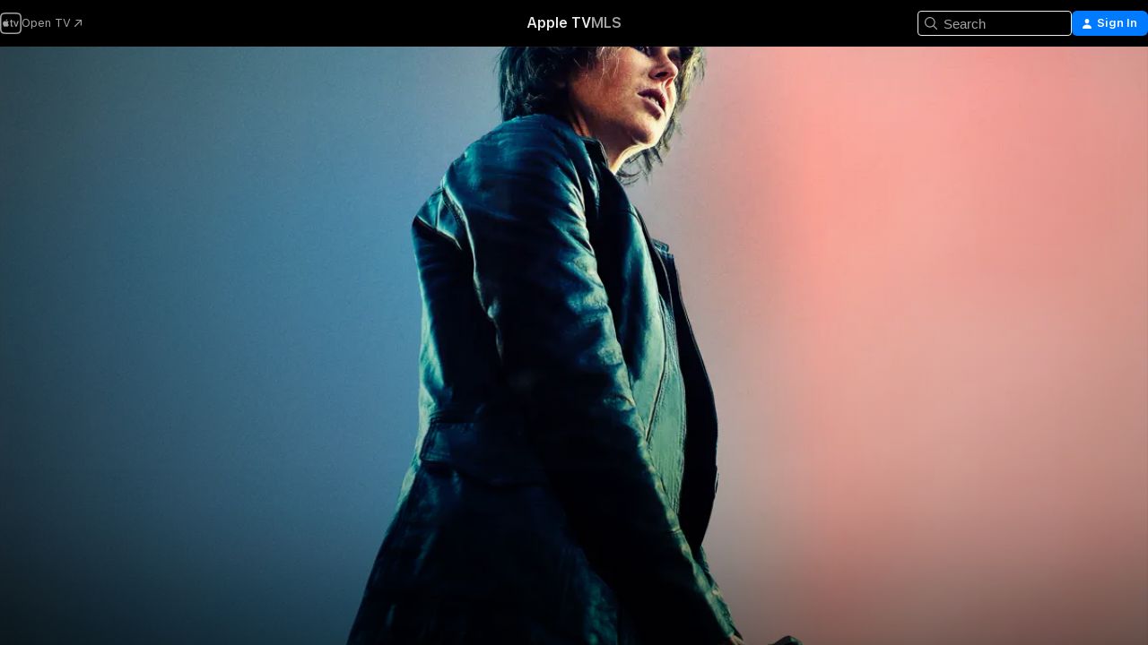

--- FILE ---
content_type: text/html
request_url: https://tv.apple.com/us/movie/destroyer/umc.cmc.361271vhw21lrh3ec9bvnlfgj
body_size: 38699
content:
<!DOCTYPE html>
<html dir="ltr" lang="en-US">
    <head>
        <meta charset="utf-8" />
        <meta http-equiv="X-UA-Compatible" content="IE=edge" />
        <meta name="viewport" content="width=device-width,initial-scale=1" />
        <meta name="applicable-device" content="pc,mobile" />
        <meta name="referrer" content="strict-origin" />

        <link
            rel="apple-touch-icon"
            sizes="180x180"
            href="/assets/favicon/favicon-180.png"
        />
        <link
            rel="icon"
            type="image/png"
            sizes="32x32"
            href="/assets/favicon/favicon-32.png"
        />
        <link
            rel="icon"
            type="image/png"
            sizes="16x16"
            href="/assets/favicon/favicon-16.png"
        />
        <link rel="manifest" href="/manifest.json" />

        <title>‎Destroyer - Apple TV</title><!-- HEAD_svelte-1f6k8o2_START --><meta name="version" content="2550.14.0-external"><!-- HEAD_svelte-1f6k8o2_END --><!-- HEAD_svelte-1frznod_START --><link rel="preconnect" href="//www.apple.com/wss/fonts" crossorigin="anonymous"><link rel="stylesheet" as="style" href="//www.apple.com/wss/fonts?families=SF+Pro,v4%7CSF+Pro+Icons,v1&amp;display=swap" type="text/css" referrerpolicy="strict-origin-when-cross-origin"><!-- HEAD_svelte-1frznod_END --><!-- HEAD_svelte-eg3hvx_START -->    <meta name="description" content="Destroyer follows the moral and existential odyssey of LAPD detective Erin Bell who, as a young cop, was placed undercover with a gang in the Californ…">  <link rel="canonical" href="https://tv.apple.com/us/movie/destroyer/umc.cmc.361271vhw21lrh3ec9bvnlfgj">       <meta name="apple:content_id" content="umc.cmc.361271vhw21lrh3ec9bvnlfgj"> <meta name="apple:title" content="Destroyer"> <meta name="apple:description" content="Drama · Crime">   <meta property="og:title" content="Destroyer - Apple TV"> <meta property="og:description" content="Destroyer follows the moral and existential odyssey of LAPD detective Erin Bell who, as a young cop, was placed undercover with a gang in the Californ…"> <meta property="og:site_name" content="Apple TV"> <meta property="og:url" content="https://tv.apple.com/us/movie/destroyer/umc.cmc.361271vhw21lrh3ec9bvnlfgj"> <meta property="og:image" content="https://is1-ssl.mzstatic.com/image/thumb/Video124/v4/2a/d0/40/2ad04020-aaca-41a6-e5a2-fdce2e322843/pr_source.lsr/1200x675CA.TVA23C01.jpg"> <meta property="og:image:secure_url" content="https://is1-ssl.mzstatic.com/image/thumb/Video124/v4/2a/d0/40/2ad04020-aaca-41a6-e5a2-fdce2e322843/pr_source.lsr/1200x675CA.TVA23C01.jpg"> <meta property="og:image:alt" content="Destroyer - Apple TV"> <meta property="og:image:width" content="1200"> <meta property="og:image:height" content="675"> <meta property="og:image:type" content="image/jpg"> <meta property="og:type" content="video.movie"> <meta property="og:locale" content="en_US"> <meta property="og:video" content="https://play.itunes.apple.com/WebObjects/MZPlay.woa/hls/playlist.m3u8?cc=US&amp;a=1449328209&amp;id=57442417&amp;l=en-US&amp;aec=HD"> <meta property="og:video:secure_url" content="https://play.itunes.apple.com/WebObjects/MZPlay.woa/hls/playlist.m3u8?cc=US&amp;a=1449328209&amp;id=57442417&amp;l=en-US&amp;aec=HD"> <meta property="og:video:height" content="720"> <meta property="og:video:width" content="1280"> <meta property="og:video:type" content="application/x-mpegURL"> <meta property="og:video:actor" content="Nicole Kidman"><meta property="og:video:actor" content="Sebastian Stan"><meta property="og:video:actor" content="Tatiana Maslany"> <meta property="og:video:director" content="Karyn Kusama">  <meta property="og:video:release_date" content="2018-12-25T00:00:00.000Z"> <meta property="og:video:duration" content="7260">   <meta name="twitter:title" content="Destroyer - Apple TV"> <meta name="twitter:description" content="Destroyer follows the moral and existential odyssey of LAPD detective Erin Bell who, as a young cop, was placed undercover with a gang in the Californ…"> <meta name="twitter:site" content="@AppleTV"> <meta name="twitter:image" content="https://is1-ssl.mzstatic.com/image/thumb/Video124/v4/2a/d0/40/2ad04020-aaca-41a6-e5a2-fdce2e322843/pr_source.lsr/1200x675CA.TVA23C01.jpg"> <meta name="twitter:image:alt" content="Destroyer - Apple TV"> <meta name="twitter:card" content="summary_large_image">    <script type="application/ld+json" data-svelte-h="svelte-akop8n">{
                "@context": "https://schema.org",
                "@id": "https://tv.apple.com/#organization",
                "@type": "Organization",
                "name": "Apple TV",
                "url": "https://tv.apple.com",
                "logo": "https://tv.apple.com/assets/knowledge-graph/tv.png",
                "sameAs": [
                    "https://www.wikidata.org/wiki/Q270285",
                    "https://twitter.com/AppleTV",
                    "https://www.instagram.com/appletv/",
                    "https://www.facebook.com/appletv/",
                    "https://www.youtube.com/AppleTV",
                    "https://giphy.com/appletv"
                ],
                "parentOrganization": {
                    "@type": "Organization",
                    "name": "Apple",
                    "@id": "https://www.apple.com/#organization",
                    "url": "https://www.apple.com/"
                }
            }</script>    <!-- HTML_TAG_START -->
                <script id=schema:movie type="application/ld+json">
                    {"@context":"https://schema.org","@type":"Movie","actor":[{"@type":"Person","name":"Nicole Kidman"},{"@type":"Person","name":"Sebastian Stan"},{"@type":"Person","name":"Tatiana Maslany"}],"datePublished":"2018-12-25T00:00:00.000Z","description":"Destroyer follows the moral and existential odyssey of LAPD detective Erin Bell who, as a young cop, was placed undercover with a gang in the Californ…","director":[{"@type":"Person","name":"Karyn Kusama"}],"image":"https://is1-ssl.mzstatic.com/image/thumb/Video124/v4/2a/d0/40/2ad04020-aaca-41a6-e5a2-fdce2e322843/pr_source.lsr/1200x675CA.TVA23C01.jpg","name":"Destroyer"}
                </script>
                <!-- HTML_TAG_END -->   <!-- HTML_TAG_START -->
                <script id=schema:breadcrumb-list name=schema:breadcrumb-list type="application/ld+json">
                    {"@context":"https://schema.org","@type":"BreadcrumbList","itemListElement":[{"@type":"ListItem","position":1,"item":{"@id":"https://tv.apple.com","name":"Apple TV"}},{"@type":"ListItem","position":2,"item":{"@id":"https://tv.apple.com/us/movie/destroyer/umc.cmc.361271vhw21lrh3ec9bvnlfgj","name":"Destroyer"}}]}
                </script>
                <!-- HTML_TAG_END --> <!-- HEAD_svelte-eg3hvx_END -->
      <script type="module" crossorigin src="/assets/main~DCQmA0IneM.js"></script>
      <link rel="modulepreload" crossorigin href="/assets/CommerceModalContainer~ahkFHdAgIi.js">
      <link rel="stylesheet" crossorigin href="/assets/CommerceModalContainer~dMB8zhtE3w.css">
      <link rel="stylesheet" crossorigin href="/assets/main~C4ibcj_vaK.css">
      <script type="module">import.meta.url;import("_").catch(()=>1);async function* g(){};window.__vite_is_modern_browser=true;</script>
      <script type="module">!function(){if(window.__vite_is_modern_browser)return;console.warn("vite: loading legacy chunks, syntax error above and the same error below should be ignored");var e=document.getElementById("vite-legacy-polyfill"),n=document.createElement("script");n.src=e.src,n.onload=function(){System.import(document.getElementById('vite-legacy-entry').getAttribute('data-src'))},document.body.appendChild(n)}();</script>
    </head>
    <body>
        <script src="/assets/focus-visible/focus-visible.min.js"></script>
        <script
            async
            src="/includes/js-cdn/musickit/v3/amp/mediakit.js"
        ></script>
        <script
            type="module"
            async
            src="/includes/js-cdn/musickit/v3/components/musickit-components/musickit-components.esm.js"
        ></script>
        <script
            nomodule
            async
            src="/includes/js-cdn/musickit/v3/components/musickit-components/musickit-components.js"
        ></script>
        <svg style="display: none" xmlns="http://www.w3.org/2000/svg">
            <symbol id="play-circle-fill" viewBox="0 0 60 60">
                <path
                    class="icon-circle-fill__circle"
                    fill="var(--iconCircleFillBG, transparent)"
                    d="M30 60c16.411 0 30-13.617 30-30C60 13.588 46.382 0 29.971 0 13.588 0 .001 13.588.001 30c0 16.383 13.617 30 30 30Z"
                />
                <path
                    fill="var(--iconFillArrow, var(--keyColor, black))"
                    d="M24.411 41.853c-1.41.853-3.028.177-3.028-1.294V19.47c0-1.44 1.735-2.058 3.028-1.294l17.265 10.235a1.89 1.89 0 0 1 0 3.265L24.411 41.853Z"
                />
            </symbol>
        </svg>
        <div class="body-container">
               <div class="app-container svelte-ksk4wg" data-testid="app-container"><div data-testid="header" class="header header--color svelte-17u3p6w"><div class="header__contents svelte-17u3p6w"><div class="header__open svelte-17u3p6w"></div> <div class="header__tabs svelte-17u3p6w"></div> <div class="header__controls svelte-17u3p6w"><div class="header__search svelte-17u3p6w"><div class="search-input search-input--overrides svelte-1m14fku menu" data-testid="search-input"><div data-testid="amp-search-input" aria-controls="search-suggestions" aria-expanded="false" aria-haspopup="listbox" aria-owns="search-suggestions" class="search-input-container svelte-rg26q6" tabindex="-1" role=""><div class="flex-container svelte-rg26q6"><form id="search-input-form" class="svelte-rg26q6"><svg width="16" height="16" viewBox="0 0 16 16" class="search-svg" aria-hidden="true"><path d="M11.87 10.835q.027.022.051.047l3.864 3.863a.735.735 0 1 1-1.04 1.04l-3.863-3.864-.047-.051a6.667 6.667 0 1 1 1.035-1.035M6.667 12a5.333 5.333 0 1 0 0-10.667 5.333 5.333 0 0 0 0 10.667"></path></svg> <input value="" aria-autocomplete="list" aria-multiline="false" aria-controls="search-suggestions" aria-label="Search" placeholder="Search" spellcheck="false" autocomplete="off" autocorrect="off" autocapitalize="off" type="text" inputmode="search" class="search-input__text-field svelte-rg26q6" data-testid="search-input__text-field"></form> </div> <div data-testid="search-scope-bar"></div>   </div> </div></div> <div class="auth-content svelte-114v0sv" data-testid="auth-content"> <button tabindex="0" data-testid="sign-in-button" class="commerce-button signin svelte-jf121i"><svg width="10" height="11" viewBox="0 0 10 11" class="auth-icon"><path d="M5 5.295c-1.296 0-2.385-1.176-2.385-2.678C2.61 1.152 3.716 0 5 0c1.29 0 2.39 1.128 2.39 2.611C7.39 4.12 6.297 5.295 5 5.295M1.314 11C.337 11 0 10.698 0 10.144c0-1.55 1.929-3.685 5-3.685 3.065 0 5 2.135 5 3.685 0 .554-.337.856-1.314.856z"></path></svg> <span class="button-text">Sign In</span> </button> </div></div></div>  </div>   <div id="scrollable-page" class="scrollable-page svelte-xmtc6f" data-main-content data-testid="main-section" aria-hidden="false"><main data-testid="main" class="svelte-1vdwh3d"><div class="content-container svelte-1vdwh3d" data-testid="content-container">    <div class="section svelte-190eab9" data-testid="section-container" aria-label=""><div class="section-content" data-testid="section-content"> <div class="product-header__wrapper svelte-119wsvk"><div class="product-header dark svelte-119wsvk" data-type="Movie" data-testid="product-header"><div class="superhero-lockup-container svelte-1etfiyq"><div class="artwork-container svelte-t4o8fn">  <div data-testid="artwork-component" class="artwork-component artwork-component--aspect-ratio artwork-component--orientation-landscape svelte-uduhys    artwork-component--fullwidth    artwork-component--has-borders" style="
            --artwork-bg-color: rgb(119,160,189);
            --aspect-ratio: 1.7777777777777777;
            --placeholder-bg-color: rgb(119,160,189);
       ">   <picture class="svelte-uduhys"><source sizes="1200px" srcset="https://is1-ssl.mzstatic.com/image/thumb/Features114/v4/4e/0c/d7/4e0cd72e-f307-914c-de63-e159e98adf19/mzl.ikkchuue.png/1200x675sr.webp 1200w,https://is1-ssl.mzstatic.com/image/thumb/Features114/v4/4e/0c/d7/4e0cd72e-f307-914c-de63-e159e98adf19/mzl.ikkchuue.png/2400x1350sr.webp 2400w" type="image/webp"> <source sizes="1200px" srcset="https://is1-ssl.mzstatic.com/image/thumb/Features114/v4/4e/0c/d7/4e0cd72e-f307-914c-de63-e159e98adf19/mzl.ikkchuue.png/1200x675sr-60.jpg 1200w,https://is1-ssl.mzstatic.com/image/thumb/Features114/v4/4e/0c/d7/4e0cd72e-f307-914c-de63-e159e98adf19/mzl.ikkchuue.png/2400x1350sr-60.jpg 2400w" type="image/jpeg"> <img alt="" class="artwork-component__contents artwork-component__image svelte-uduhys" src="/assets/artwork/1x1.gif" role="presentation" decoding="async" width="1200" height="675" fetchpriority="high" style="opacity: 1;"></picture> </div> <div class="video-container svelte-t4o8fn">  <div class="background-video svelte-15ycd5v" data-testid="background-video"><div class="video-control__container svelte-1mqmv95" data-testid="video-control-container" aria-hidden="true"><button class="video-control__pause svelte-1mqmv95" data-testid="video-control-pause" aria-hidden="true" aria-label="Play Preview" tabindex="0"><svg xmlns="http://www.w3.org/2000/svg" class="icon" viewBox="0 0 28 28"><path d="M14.504 26.946c6.83 0 12.442-5.612 12.442-12.442 0-6.843-5.612-12.454-12.455-12.454-6.83 0-12.441 5.611-12.441 12.454 0 6.83 5.611 12.442 12.454 12.442m0-.965c-6.348 0-11.49-5.142-11.49-11.477s5.142-11.49 11.477-11.49c6.348 0 11.49 5.155 11.49 11.49s-5.142 11.477-11.477 11.477m-2.475-6.5 7.287-4.393c.444-.28.444-.85 0-1.117l-7.287-4.443c-.432-.254-.965-.039-.965.431v9.09c0 .47.52.698.965.432"></path></svg></button> <button class="video-control__mute svelte-1mqmv95" data-testid="video-control-mute" aria-hidden="true" aria-label="Unmute Preview"><svg xmlns="http://www.w3.org/2000/svg" class="icon" viewBox="0 0 28 28"><path d="M14.504 26.946c6.83 0 12.442-5.612 12.442-12.442 0-6.843-5.612-12.454-12.455-12.454-6.83 0-12.441 5.611-12.441 12.454 0 6.83 5.611 12.442 12.454 12.442m0-.965c-6.348 0-11.49-5.142-11.49-11.477s5.142-11.49 11.477-11.49c6.348 0 11.49 5.155 11.49 11.49s-5.142 11.477-11.477 11.477m6.957-4.533c.152-.165.152-.393 0-.545L8.068 7.496a.383.383 0 0 0-.546 0 .36.36 0 0 0 0 .533l13.406 13.42c.14.152.393.164.533 0m-4.278-5.738V9.26c0-.291-.165-.532-.47-.532-.228 0-.38.127-.559.279L13.273 11.8zm-.47 4.507c.254 0 .394-.178.419-.419l.025-1.32-6.322-6.284h-.38c-.483.038-.89.47-.89.99v2.64c0 .635.483 1.118 1.092 1.118h2.159c.101 0 .177.025.254.088l3.084 2.933c.166.14.343.254.56.254"></path></svg></button>  </div> <amp-background-video fit="cover" muted aria-hidden="true"></amp-background-video></div></div>  </div> <div class="container dark svelte-1nh6wvs page-header"><article class="lockup svelte-1nh6wvs"><header class="svelte-1nh6wvs">  <div class="content-logo svelte-1nh6wvs"><h1 class="visually-hidden svelte-1nh6wvs">Destroyer</h1> <div style="display: contents; --picture-max-height:81px; --picture-max-width:216px;">  <picture class="picture svelte-1fyueul"><source srcset="https://is1-ssl.mzstatic.com/image/thumb/Features113/v4/b3/04/11/b30411ce-cdf1-4d64-69ea-f8e66030a0f0/wqu2852472412703930972.png/216x81.png 216w,https://is1-ssl.mzstatic.com/image/thumb/Features113/v4/b3/04/11/b30411ce-cdf1-4d64-69ea-f8e66030a0f0/wqu2852472412703930972.png/432x162.png 432w" type="image/png"><source srcset="https://is1-ssl.mzstatic.com/image/thumb/Features113/v4/b3/04/11/b30411ce-cdf1-4d64-69ea-f8e66030a0f0/wqu2852472412703930972.png/216x81.webp 216w,https://is1-ssl.mzstatic.com/image/thumb/Features113/v4/b3/04/11/b30411ce-cdf1-4d64-69ea-f8e66030a0f0/wqu2852472412703930972.png/432x162.webp 432w" type="image/webp"> <img alt="Destroyer" loading="lazy" src="/assets/artwork/1x1.gif" class="svelte-1fyueul"> </picture></div></div>  <div class="metadata svelte-1nh6wvs"> <div style="display: contents; --metadata-list-line-clamp:1;"><span class="metadata-list svelte-i707bi" data-testid="metadata-list"><span>Movie</span>  · <span>Drama</span>  · <span>Crime</span>  </span></div> <div style="display: contents; --display:contents; --opacity:1;"><ul class="badge-row light svelte-nd7koe" data-testid="metadata-badges"><li class="badge badge--rating rating--r svelte-nd7koe" aria-label="Rated R"><span aria-hidden="true" data-rating="R" class="svelte-nd7koe"></span> </li> </ul></div></div></header> <div class="description svelte-1nh6wvs"><span class="svelte-1nh6wvs"><div style="display: contents; --moreTextColorOverride:var(--keyColor);">  <div class="truncate-wrapper svelte-1ji3yu5"><p data-testid="truncate-text" dir="auto" class="content svelte-1ji3yu5  title-3" style="--lines: 2; --line-height: var(--lineHeight, 16); --link-length: 4;"><!-- HTML_TAG_START -->Destroyer follows the moral and existential odyssey of LAPD detective Erin Bell who, as a young cop, was placed undercover with a gang in the California desert with tragic results. When the leader of that gang re-emerges many years later, she must work her way back through the remaining members and into her own history with them to finally reckon with the demons that destroyed her past.<!-- HTML_TAG_END --></p> </div> </div></span></div> <div class="details svelte-1nh6wvs"><span class="metadata-list svelte-i707bi" data-testid="metadata-list"><span>2018</span>  · <span>2h 1m</span>  </span> <div style="display: contents; --display:contents; --opacity:0.8;"><ul class="badge-row light svelte-nd7koe" data-testid="metadata-badges"><li class="badge badge--rotten-tomatoes certifiedfresh svelte-nd7koe" aria-label="Rotten Tomatoes Rating 74"><span aria-hidden="true" class="svelte-nd7koe">74%</span> </li><li class="badge badge--recommended-age svelte-nd7koe" aria-label="Common Sense Recommended Age 16"><span aria-hidden="true" class="svelte-nd7koe">16+</span> </li><li class="badge badge--hd svelte-nd7koe" aria-label="High Definition"><span aria-hidden="true" class="svelte-nd7koe"></span> </li><li class="badge badge--cc svelte-nd7koe" aria-label="Closed Captioning"><span aria-hidden="true" class="svelte-nd7koe"></span> </li><li class="badge badge--sdh svelte-nd7koe" aria-label="Subtitles for the Deaf and Hard-of-Hearing"><span aria-hidden="true" class="svelte-nd7koe"></span> </li> </ul></div></div> </article>    <div class="personnel svelte-1nh6wvs"><div><span class="personnel-title svelte-1nh6wvs">Starring</span> <span class="personnel-list svelte-1nh6wvs"><span class="person svelte-1nh6wvs"><a href="https://tv.apple.com/us/person/nicole-kidman/umc.cpc.6rp5jdqm4osrao4sh5dn5llv4" class="person-link svelte-1nh6wvs">Nicole Kidman</a><span class="person-separator svelte-1nh6wvs">,  </span></span><span class="person svelte-1nh6wvs"><a href="https://tv.apple.com/us/person/sebastian-stan/umc.cpc.3qpkvvy3nbny16b2xk2av0zht" class="person-link svelte-1nh6wvs">Sebastian Stan</a><span class="person-separator svelte-1nh6wvs">,  </span></span><span class="person svelte-1nh6wvs"><a href="https://tv.apple.com/us/person/tatiana-maslany/umc.cpc.69nmx2md9tkx5npg3vc5ulg7g" class="person-link svelte-1nh6wvs">Tatiana Maslany</a></span></span> </div><div><span class="personnel-title svelte-1nh6wvs">Director</span> <span class="personnel-list svelte-1nh6wvs"><span class="person svelte-1nh6wvs"><a href="https://tv.apple.com/us/person/karyn-kusama/umc.cpc.xfwdb5ou4rg2zb2t399amz26" class="person-link svelte-1nh6wvs">Karyn Kusama</a></span></span> </div></div> </div> </div></div> </div></div> </div><div class="section svelte-190eab9   with-bottom-spacing   display-separator" data-testid="section-container" aria-label="Trailers"><div class="section-content" data-testid="section-content"><div class="rich-lockup-shelf-header svelte-1l4rc8w"><div class="header svelte-rnrb59">  <div class="header-title-wrapper svelte-rnrb59">   <h2 class="title svelte-rnrb59 title-link" data-testid="header-title"><a href="https://tv.apple.com/us/shelf/trailers/uts.col.Trailers.umc.cmc.361271vhw21lrh3ec9bvnlfgj" class="title__button svelte-rnrb59" role="link" tabindex="0"><span class="dir-wrapper" dir="auto">Trailers</span> <svg xmlns="http://www.w3.org/2000/svg" class="chevron" viewBox="0 0 64 64" aria-hidden="true"><path d="M19.817 61.863c1.48 0 2.672-.515 3.702-1.546l24.243-23.63c1.352-1.385 1.996-2.737 2.028-4.443 0-1.674-.644-3.09-2.028-4.443L23.519 4.138c-1.03-.998-2.253-1.513-3.702-1.513-2.994 0-5.409 2.382-5.409 5.344 0 1.481.612 2.833 1.739 3.96l20.99 20.347-20.99 20.283c-1.127 1.126-1.739 2.478-1.739 3.96 0 2.93 2.415 5.344 5.409 5.344"></path></svg></a></h2> </div>   </div> </div> <div>   <div class="shelf"><section data-testid="shelf-component" class="shelf-grid shelf-grid--onhover svelte-12rmzef" style="
            --grid-max-content-xsmall: 200px; --grid-column-gap-xsmall: 10px; --grid-row-gap-xsmall: 24px; --grid-small: 3; --grid-column-gap-small: 20px; --grid-row-gap-small: 24px; --grid-medium: 4; --grid-column-gap-medium: 20px; --grid-row-gap-medium: 24px; --grid-large: 5; --grid-column-gap-large: 20px; --grid-row-gap-large: 24px; --grid-xlarge: 5; --grid-column-gap-xlarge: 20px; --grid-row-gap-xlarge: 24px;
            --grid-type: C;
            --grid-rows: 1;
            --standard-lockup-shadow-offset: 15px;
            
        "> <div class="shelf-grid__body svelte-12rmzef" data-testid="shelf-body">   <button disabled aria-label="Previous Page" type="button" class="shelf-grid-nav__arrow shelf-grid-nav__arrow--left svelte-1xmivhv" data-testid="shelf-button-left" style="--offset: 0px;"><svg xmlns="http://www.w3.org/2000/svg" viewBox="0 0 9 31"><path d="M5.275 29.46a1.61 1.61 0 0 0 1.456 1.077c1.018 0 1.772-.737 1.772-1.737 0-.526-.277-1.186-.449-1.62l-4.68-11.912L8.05 3.363c.172-.442.45-1.116.45-1.625A1.7 1.7 0 0 0 6.728.002a1.6 1.6 0 0 0-1.456 1.09L.675 12.774c-.301.775-.677 1.744-.677 2.495 0 .754.376 1.705.677 2.498L5.272 29.46Z"></path></svg></button> <ul slot="shelf-content" class="shelf-grid__list shelf-grid__list--grid-type-C shelf-grid__list--grid-rows-1 svelte-12rmzef" role="list" tabindex="-1" data-testid="shelf-item-list">   <li class="shelf-grid__list-item svelte-12rmzef" data-index="0" aria-hidden="true"><div class="svelte-12rmzef"><div slot="item" class="svelte-5fmy7e">  <a class="lockup svelte-93u9ds lockup--with-action" href="https://tv.apple.com/us/clip/destroyer/umc.cmc.4bc9edwxq72gm2g1d1n706ufk?targetId=umc.cmc.361271vhw21lrh3ec9bvnlfgj&amp;targetType=Movie" aria-label="Destroyer" data-testid="lockup" style="--lockup-aspect-ratio: 16/9; --lockup-border-radius: 14px; --lockup-chin-height: 30px;"><div class="grid svelte-93u9ds" data-testid="lockup-grid"><div class="artwork svelte-93u9ds" data-testid="artwork">  <div data-testid="artwork-component" class="artwork-component artwork-component--aspect-ratio artwork-component--orientation-landscape svelte-uduhys    artwork-component--fullwidth    artwork-component--has-borders" style="
            --artwork-bg-color: #496189;
            --aspect-ratio: 1.5384615384615385;
            --placeholder-bg-color: #496189;
       ">   <picture class="svelte-uduhys"><source sizes=" (max-width:1319px) 290px,(min-width:1320px) and (max-width:1679px) 340px,340px" srcset="https://is1-ssl.mzstatic.com/image/thumb/Video114/v4/ee/36/a5/ee36a5c4-4969-a53d-ec50-44ffdf08479d/Job9eb45ee8-039e-4b2f-a94e-39a237ce2cdc-102007169-PreviewImage_preview_image_video_sdr-Time1547258892108.png/290x193KF.TVALC02.webp?color=496189&amp;style=m 290w,https://is1-ssl.mzstatic.com/image/thumb/Video114/v4/ee/36/a5/ee36a5c4-4969-a53d-ec50-44ffdf08479d/Job9eb45ee8-039e-4b2f-a94e-39a237ce2cdc-102007169-PreviewImage_preview_image_video_sdr-Time1547258892108.png/340x221KF.TVALC02.webp?color=496189&amp;style=m 340w,https://is1-ssl.mzstatic.com/image/thumb/Video114/v4/ee/36/a5/ee36a5c4-4969-a53d-ec50-44ffdf08479d/Job9eb45ee8-039e-4b2f-a94e-39a237ce2cdc-102007169-PreviewImage_preview_image_video_sdr-Time1547258892108.png/580x386KF.TVALC02.webp?color=496189&amp;style=m 580w,https://is1-ssl.mzstatic.com/image/thumb/Video114/v4/ee/36/a5/ee36a5c4-4969-a53d-ec50-44ffdf08479d/Job9eb45ee8-039e-4b2f-a94e-39a237ce2cdc-102007169-PreviewImage_preview_image_video_sdr-Time1547258892108.png/680x442KF.TVALC02.webp?color=496189&amp;style=m 680w" type="image/webp"> <source sizes=" (max-width:1319px) 290px,(min-width:1320px) and (max-width:1679px) 340px,340px" srcset="https://is1-ssl.mzstatic.com/image/thumb/Video114/v4/ee/36/a5/ee36a5c4-4969-a53d-ec50-44ffdf08479d/Job9eb45ee8-039e-4b2f-a94e-39a237ce2cdc-102007169-PreviewImage_preview_image_video_sdr-Time1547258892108.png/290x193KF.TVALC02-60.jpg?color=496189&amp;style=m 290w,https://is1-ssl.mzstatic.com/image/thumb/Video114/v4/ee/36/a5/ee36a5c4-4969-a53d-ec50-44ffdf08479d/Job9eb45ee8-039e-4b2f-a94e-39a237ce2cdc-102007169-PreviewImage_preview_image_video_sdr-Time1547258892108.png/340x221KF.TVALC02-60.jpg?color=496189&amp;style=m 340w,https://is1-ssl.mzstatic.com/image/thumb/Video114/v4/ee/36/a5/ee36a5c4-4969-a53d-ec50-44ffdf08479d/Job9eb45ee8-039e-4b2f-a94e-39a237ce2cdc-102007169-PreviewImage_preview_image_video_sdr-Time1547258892108.png/580x386KF.TVALC02-60.jpg?color=496189&amp;style=m 580w,https://is1-ssl.mzstatic.com/image/thumb/Video114/v4/ee/36/a5/ee36a5c4-4969-a53d-ec50-44ffdf08479d/Job9eb45ee8-039e-4b2f-a94e-39a237ce2cdc-102007169-PreviewImage_preview_image_video_sdr-Time1547258892108.png/680x442KF.TVALC02-60.jpg?color=496189&amp;style=m 680w" type="image/jpeg"> <img alt="Destroyer" class="artwork-component__contents artwork-component__image svelte-uduhys" loading="lazy" src="/assets/artwork/1x1.gif" decoding="async" width="340" height="221" fetchpriority="auto" style="opacity: 1;"></picture> </div></div>  <div class="metadata svelte-w6gptj"><div class="legibility-gradient svelte-w6gptj"></div> <div class="title svelte-w6gptj">Destroyer</div> <div class="progress-and-attribution svelte-gsgqar"><div class="play-state svelte-gsgqar"><svg xmlns="http://www.w3.org/2000/svg" viewBox="0 0 89.893 120" class="play-icon"><path d="M12.461 94.439c0 5.33 3.149 7.927 6.94 7.927 1.617 0 3.36-.495 5.005-1.409l57.665-33.658c4.198-2.469 5.903-4.317 5.903-7.331 0-3.013-1.705-4.861-5.903-7.33L24.406 18.98c-1.645-.915-3.388-1.41-5.005-1.41-3.791 0-6.94 2.598-6.94 7.927z"></path></svg></div>  <div class="duration svelte-gsgqar">Drama</div> <div class="context-menu svelte-gsgqar"><amp-contextual-menu-button config="[object Object]" class="svelte-1sn4kz"> <span aria-label="MORE" class="more-button svelte-1sn4kz more-button--platter" data-testid="more-button" slot="trigger-content"><svg width="28" height="28" viewBox="0 0 28 28" class="glyph" xmlns="http://www.w3.org/2000/svg"><circle fill="var(--iconCircleFill, transparent)" cx="14" cy="14" r="14"></circle><path fill="var(--iconEllipsisFill, white)" d="M10.105 14c0-.87-.687-1.55-1.564-1.55-.862 0-1.557.695-1.557 1.55 0 .848.695 1.55 1.557 1.55.855 0 1.564-.702 1.564-1.55zm5.437 0c0-.87-.68-1.55-1.542-1.55A1.55 1.55 0 0012.45 14c0 .848.695 1.55 1.55 1.55.848 0 1.542-.702 1.542-1.55zm5.474 0c0-.87-.687-1.55-1.557-1.55-.87 0-1.564.695-1.564 1.55 0 .848.694 1.55 1.564 1.55.848 0 1.557-.702 1.557-1.55z"></path></svg></span> </amp-contextual-menu-button></div> </div></div>  </div> </a></div> </div></li> </ul> <button aria-label="Next Page" type="button" class="shelf-grid-nav__arrow shelf-grid-nav__arrow--right svelte-1xmivhv" data-testid="shelf-button-right" style="--offset: 0px;"><svg xmlns="http://www.w3.org/2000/svg" viewBox="0 0 9 31"><path d="M5.275 29.46a1.61 1.61 0 0 0 1.456 1.077c1.018 0 1.772-.737 1.772-1.737 0-.526-.277-1.186-.449-1.62l-4.68-11.912L8.05 3.363c.172-.442.45-1.116.45-1.625A1.7 1.7 0 0 0 6.728.002a1.6 1.6 0 0 0-1.456 1.09L.675 12.774c-.301.775-.677 1.744-.677 2.495 0 .754.376 1.705.677 2.498L5.272 29.46Z"></path></svg></button></div> </section> </div></div></div> </div><div class="section svelte-190eab9   with-bottom-spacing   display-separator" data-testid="section-container" aria-label="Related"><div class="section-content" data-testid="section-content"><div class="rich-lockup-shelf-header svelte-1l4rc8w"><div class="header svelte-rnrb59">  <div class="header-title-wrapper svelte-rnrb59">   <h2 class="title svelte-rnrb59 title-link" data-testid="header-title"><a href="https://tv.apple.com/us/shelf/related/uts.col.ContentRelated.umc.cmc.361271vhw21lrh3ec9bvnlfgj" class="title__button svelte-rnrb59" role="link" tabindex="0"><span class="dir-wrapper" dir="auto">Related</span> <svg xmlns="http://www.w3.org/2000/svg" class="chevron" viewBox="0 0 64 64" aria-hidden="true"><path d="M19.817 61.863c1.48 0 2.672-.515 3.702-1.546l24.243-23.63c1.352-1.385 1.996-2.737 2.028-4.443 0-1.674-.644-3.09-2.028-4.443L23.519 4.138c-1.03-.998-2.253-1.513-3.702-1.513-2.994 0-5.409 2.382-5.409 5.344 0 1.481.612 2.833 1.739 3.96l20.99 20.347-20.99 20.283c-1.127 1.126-1.739 2.478-1.739 3.96 0 2.93 2.415 5.344 5.409 5.344"></path></svg></a></h2> </div>   </div> </div> <div>   <div class="shelf"><section data-testid="shelf-component" class="shelf-grid shelf-grid--onhover svelte-12rmzef" style="
            --grid-max-content-xsmall: 144px; --grid-column-gap-xsmall: 10px; --grid-row-gap-xsmall: 24px; --grid-small: 5; --grid-column-gap-small: 20px; --grid-row-gap-small: 24px; --grid-medium: 6; --grid-column-gap-medium: 20px; --grid-row-gap-medium: 24px; --grid-large: 8; --grid-column-gap-large: 20px; --grid-row-gap-large: 24px; --grid-xlarge: 8; --grid-column-gap-xlarge: 20px; --grid-row-gap-xlarge: 24px;
            --grid-type: I;
            --grid-rows: 1;
            --standard-lockup-shadow-offset: 15px;
            
        "> <div class="shelf-grid__body svelte-12rmzef" data-testid="shelf-body">   <button disabled aria-label="Previous Page" type="button" class="shelf-grid-nav__arrow shelf-grid-nav__arrow--left svelte-1xmivhv" data-testid="shelf-button-left" style="--offset: 0px;"><svg xmlns="http://www.w3.org/2000/svg" viewBox="0 0 9 31"><path d="M5.275 29.46a1.61 1.61 0 0 0 1.456 1.077c1.018 0 1.772-.737 1.772-1.737 0-.526-.277-1.186-.449-1.62l-4.68-11.912L8.05 3.363c.172-.442.45-1.116.45-1.625A1.7 1.7 0 0 0 6.728.002a1.6 1.6 0 0 0-1.456 1.09L.675 12.774c-.301.775-.677 1.744-.677 2.495 0 .754.376 1.705.677 2.498L5.272 29.46Z"></path></svg></button> <ul slot="shelf-content" class="shelf-grid__list shelf-grid__list--grid-type-I shelf-grid__list--grid-rows-1 svelte-12rmzef" role="list" tabindex="-1" data-testid="shelf-item-list">   <li class="shelf-grid__list-item svelte-12rmzef" data-index="0" aria-hidden="true"><div class="svelte-12rmzef"><div slot="item" class="svelte-5fmy7e">  <a class="lockup svelte-93u9ds" href="https://tv.apple.com/us/show/sugar/umc.cmc.4r6q7tdquewehwvb3rzl0k3dt" aria-label="Sugar" data-testid="lockup" style="--lockup-aspect-ratio: 2/3; --lockup-border-radius: 14px; --lockup-chin-height: 0px;"><div class="grid svelte-93u9ds grid--no-chin" data-testid="lockup-grid"><div class="artwork svelte-93u9ds" data-testid="artwork">  <div data-testid="artwork-component" class="artwork-component artwork-component--aspect-ratio artwork-component--orientation-portrait svelte-uduhys    artwork-component--fullwidth    artwork-component--has-borders" style="
            --artwork-bg-color: rgb(235,229,223);
            --aspect-ratio: 0.6666666666666666;
            --placeholder-bg-color: rgb(235,229,223);
       ">   <picture class="svelte-uduhys"><source sizes="225px" srcset="https://is1-ssl.mzstatic.com/image/thumb/-iEjK-L8LYWTXM-vEa_C9Q/225x338CA.TVA23C01.webp 225w,https://is1-ssl.mzstatic.com/image/thumb/-iEjK-L8LYWTXM-vEa_C9Q/450x676CA.TVA23C01.webp 450w" type="image/webp"> <source sizes="225px" srcset="https://is1-ssl.mzstatic.com/image/thumb/-iEjK-L8LYWTXM-vEa_C9Q/225x338CA.TVA23C01-60.jpg 225w,https://is1-ssl.mzstatic.com/image/thumb/-iEjK-L8LYWTXM-vEa_C9Q/450x676CA.TVA23C01-60.jpg 450w" type="image/jpeg"> <img alt="Sugar" class="artwork-component__contents artwork-component__image svelte-uduhys" loading="lazy" src="/assets/artwork/1x1.gif" decoding="async" width="225" height="337" fetchpriority="auto" style="opacity: 1;"></picture> </div></div>     <div class="lockup-scrim svelte-rdhtgn" data-testid="lockup-scrim"></div> <div class="lockup-context-menu svelte-1vr883s" data-testid="lockup-context-menu"><amp-contextual-menu-button config="[object Object]" class="svelte-1sn4kz"> <span aria-label="MORE" class="more-button svelte-1sn4kz more-button--platter  more-button--material" data-testid="more-button" slot="trigger-content"><svg width="28" height="28" viewBox="0 0 28 28" class="glyph" xmlns="http://www.w3.org/2000/svg"><circle fill="var(--iconCircleFill, transparent)" cx="14" cy="14" r="14"></circle><path fill="var(--iconEllipsisFill, white)" d="M10.105 14c0-.87-.687-1.55-1.564-1.55-.862 0-1.557.695-1.557 1.55 0 .848.695 1.55 1.557 1.55.855 0 1.564-.702 1.564-1.55zm5.437 0c0-.87-.68-1.55-1.542-1.55A1.55 1.55 0 0012.45 14c0 .848.695 1.55 1.55 1.55.848 0 1.542-.702 1.542-1.55zm5.474 0c0-.87-.687-1.55-1.557-1.55-.87 0-1.564.695-1.564 1.55 0 .848.694 1.55 1.564 1.55.848 0 1.557-.702 1.557-1.55z"></path></svg></span> </amp-contextual-menu-button></div></div> </a></div> </div></li>   <li class="shelf-grid__list-item svelte-12rmzef" data-index="1" aria-hidden="true"><div class="svelte-12rmzef"><div slot="item" class="svelte-5fmy7e">  <a class="lockup svelte-93u9ds" href="https://tv.apple.com/us/show/smoke/umc.cmc.4lplbt076d3um4tenis7k58e3" aria-label="Smoke" data-testid="lockup" style="--lockup-aspect-ratio: 2/3; --lockup-border-radius: 14px; --lockup-chin-height: 0px;"><div class="grid svelte-93u9ds grid--no-chin" data-testid="lockup-grid"><div class="artwork svelte-93u9ds" data-testid="artwork">  <div data-testid="artwork-component" class="artwork-component artwork-component--aspect-ratio artwork-component--orientation-portrait svelte-uduhys    artwork-component--fullwidth    artwork-component--has-borders" style="
            --artwork-bg-color: rgb(44,30,2);
            --aspect-ratio: 0.6666666666666666;
            --placeholder-bg-color: rgb(44,30,2);
       ">   <picture class="svelte-uduhys"><source sizes="225px" srcset="https://is1-ssl.mzstatic.com/image/thumb/cqez-85y1TdT2BZQgzyo5A/225x338CA.TVA23C01.webp 225w,https://is1-ssl.mzstatic.com/image/thumb/cqez-85y1TdT2BZQgzyo5A/450x676CA.TVA23C01.webp 450w" type="image/webp"> <source sizes="225px" srcset="https://is1-ssl.mzstatic.com/image/thumb/cqez-85y1TdT2BZQgzyo5A/225x338CA.TVA23C01-60.jpg 225w,https://is1-ssl.mzstatic.com/image/thumb/cqez-85y1TdT2BZQgzyo5A/450x676CA.TVA23C01-60.jpg 450w" type="image/jpeg"> <img alt="Smoke" class="artwork-component__contents artwork-component__image svelte-uduhys" loading="lazy" src="/assets/artwork/1x1.gif" decoding="async" width="225" height="337" fetchpriority="auto" style="opacity: 1;"></picture> </div></div>     <div class="lockup-scrim svelte-rdhtgn" data-testid="lockup-scrim"></div> <div class="lockup-context-menu svelte-1vr883s" data-testid="lockup-context-menu"><amp-contextual-menu-button config="[object Object]" class="svelte-1sn4kz"> <span aria-label="MORE" class="more-button svelte-1sn4kz more-button--platter  more-button--material" data-testid="more-button" slot="trigger-content"><svg width="28" height="28" viewBox="0 0 28 28" class="glyph" xmlns="http://www.w3.org/2000/svg"><circle fill="var(--iconCircleFill, transparent)" cx="14" cy="14" r="14"></circle><path fill="var(--iconEllipsisFill, white)" d="M10.105 14c0-.87-.687-1.55-1.564-1.55-.862 0-1.557.695-1.557 1.55 0 .848.695 1.55 1.557 1.55.855 0 1.564-.702 1.564-1.55zm5.437 0c0-.87-.68-1.55-1.542-1.55A1.55 1.55 0 0012.45 14c0 .848.695 1.55 1.55 1.55.848 0 1.542-.702 1.542-1.55zm5.474 0c0-.87-.687-1.55-1.557-1.55-.87 0-1.564.695-1.564 1.55 0 .848.694 1.55 1.564 1.55.848 0 1.557-.702 1.557-1.55z"></path></svg></span> </amp-contextual-menu-button></div></div> </a></div> </div></li>   <li class="shelf-grid__list-item svelte-12rmzef" data-index="2" aria-hidden="true"><div class="svelte-12rmzef"><div slot="item" class="svelte-5fmy7e">  <a class="lockup svelte-93u9ds" href="https://tv.apple.com/us/show/shining-girls/umc.cmc.22xs4xobsimzy5qqdif0rhmdy" aria-label="Shining Girls" data-testid="lockup" style="--lockup-aspect-ratio: 2/3; --lockup-border-radius: 14px; --lockup-chin-height: 0px;"><div class="grid svelte-93u9ds grid--no-chin" data-testid="lockup-grid"><div class="artwork svelte-93u9ds" data-testid="artwork">  <div data-testid="artwork-component" class="artwork-component artwork-component--aspect-ratio artwork-component--orientation-portrait svelte-uduhys    artwork-component--fullwidth    artwork-component--has-borders" style="
            --artwork-bg-color: rgb(68,83,66);
            --aspect-ratio: 0.6666666666666666;
            --placeholder-bg-color: rgb(68,83,66);
       ">   <picture class="svelte-uduhys"><source sizes="225px" srcset="https://is1-ssl.mzstatic.com/image/thumb/EOw6EGDFfFePPApXbnE7-Q/225x338CA.TVA23C01.webp 225w,https://is1-ssl.mzstatic.com/image/thumb/EOw6EGDFfFePPApXbnE7-Q/450x676CA.TVA23C01.webp 450w" type="image/webp"> <source sizes="225px" srcset="https://is1-ssl.mzstatic.com/image/thumb/EOw6EGDFfFePPApXbnE7-Q/225x338CA.TVA23C01-60.jpg 225w,https://is1-ssl.mzstatic.com/image/thumb/EOw6EGDFfFePPApXbnE7-Q/450x676CA.TVA23C01-60.jpg 450w" type="image/jpeg"> <img alt="Shining Girls" class="artwork-component__contents artwork-component__image svelte-uduhys" loading="lazy" src="/assets/artwork/1x1.gif" decoding="async" width="225" height="337" fetchpriority="auto" style="opacity: 1;"></picture> </div></div>     <div class="lockup-scrim svelte-rdhtgn" data-testid="lockup-scrim"></div> <div class="lockup-context-menu svelte-1vr883s" data-testid="lockup-context-menu"><amp-contextual-menu-button config="[object Object]" class="svelte-1sn4kz"> <span aria-label="MORE" class="more-button svelte-1sn4kz more-button--platter  more-button--material" data-testid="more-button" slot="trigger-content"><svg width="28" height="28" viewBox="0 0 28 28" class="glyph" xmlns="http://www.w3.org/2000/svg"><circle fill="var(--iconCircleFill, transparent)" cx="14" cy="14" r="14"></circle><path fill="var(--iconEllipsisFill, white)" d="M10.105 14c0-.87-.687-1.55-1.564-1.55-.862 0-1.557.695-1.557 1.55 0 .848.695 1.55 1.557 1.55.855 0 1.564-.702 1.564-1.55zm5.437 0c0-.87-.68-1.55-1.542-1.55A1.55 1.55 0 0012.45 14c0 .848.695 1.55 1.55 1.55.848 0 1.542-.702 1.542-1.55zm5.474 0c0-.87-.687-1.55-1.557-1.55-.87 0-1.564.695-1.564 1.55 0 .848.694 1.55 1.564 1.55.848 0 1.557-.702 1.557-1.55z"></path></svg></span> </amp-contextual-menu-button></div></div> </a></div> </div></li>   <li class="shelf-grid__list-item svelte-12rmzef" data-index="3" aria-hidden="true"><div class="svelte-12rmzef"><div slot="item" class="svelte-5fmy7e">  <a class="lockup svelte-93u9ds" href="https://tv.apple.com/us/show/criminal-record/umc.cmc.1sbjeoma6tvxgda6l0h4bb0x3" aria-label="Criminal Record" data-testid="lockup" style="--lockup-aspect-ratio: 2/3; --lockup-border-radius: 14px; --lockup-chin-height: 0px;"><div class="grid svelte-93u9ds grid--no-chin" data-testid="lockup-grid"><div class="artwork svelte-93u9ds" data-testid="artwork">  <div data-testid="artwork-component" class="artwork-component artwork-component--aspect-ratio artwork-component--orientation-portrait svelte-uduhys    artwork-component--fullwidth    artwork-component--has-borders" style="
            --artwork-bg-color: rgb(0,0,0);
            --aspect-ratio: 0.6666666666666666;
            --placeholder-bg-color: rgb(0,0,0);
       ">   <picture class="svelte-uduhys"><source sizes="225px" srcset="https://is1-ssl.mzstatic.com/image/thumb/AzGM8P1OVGQ2VuDHgvjjng/225x338CA.TVA23C01.webp 225w,https://is1-ssl.mzstatic.com/image/thumb/AzGM8P1OVGQ2VuDHgvjjng/450x676CA.TVA23C01.webp 450w" type="image/webp"> <source sizes="225px" srcset="https://is1-ssl.mzstatic.com/image/thumb/AzGM8P1OVGQ2VuDHgvjjng/225x338CA.TVA23C01-60.jpg 225w,https://is1-ssl.mzstatic.com/image/thumb/AzGM8P1OVGQ2VuDHgvjjng/450x676CA.TVA23C01-60.jpg 450w" type="image/jpeg"> <img alt="Criminal Record" class="artwork-component__contents artwork-component__image svelte-uduhys" loading="lazy" src="/assets/artwork/1x1.gif" decoding="async" width="225" height="337" fetchpriority="auto" style="opacity: 1;"></picture> </div></div>     <div class="lockup-scrim svelte-rdhtgn" data-testid="lockup-scrim"></div> <div class="lockup-context-menu svelte-1vr883s" data-testid="lockup-context-menu"><amp-contextual-menu-button config="[object Object]" class="svelte-1sn4kz"> <span aria-label="MORE" class="more-button svelte-1sn4kz more-button--platter  more-button--material" data-testid="more-button" slot="trigger-content"><svg width="28" height="28" viewBox="0 0 28 28" class="glyph" xmlns="http://www.w3.org/2000/svg"><circle fill="var(--iconCircleFill, transparent)" cx="14" cy="14" r="14"></circle><path fill="var(--iconEllipsisFill, white)" d="M10.105 14c0-.87-.687-1.55-1.564-1.55-.862 0-1.557.695-1.557 1.55 0 .848.695 1.55 1.557 1.55.855 0 1.564-.702 1.564-1.55zm5.437 0c0-.87-.68-1.55-1.542-1.55A1.55 1.55 0 0012.45 14c0 .848.695 1.55 1.55 1.55.848 0 1.542-.702 1.542-1.55zm5.474 0c0-.87-.687-1.55-1.557-1.55-.87 0-1.564.695-1.564 1.55 0 .848.694 1.55 1.564 1.55.848 0 1.557-.702 1.557-1.55z"></path></svg></span> </amp-contextual-menu-button></div></div> </a></div> </div></li>   <li class="shelf-grid__list-item svelte-12rmzef" data-index="4" aria-hidden="true"><div class="svelte-12rmzef"><div slot="item" class="svelte-5fmy7e">  <a class="lockup svelte-93u9ds" href="https://tv.apple.com/us/movie/gone-baby-gone/umc.cmc.348twpqyjbyuarisb3s5upszh" aria-label="Gone Baby Gone" data-testid="lockup" style="--lockup-aspect-ratio: 2/3; --lockup-border-radius: 14px; --lockup-chin-height: 0px;"><div class="grid svelte-93u9ds grid--no-chin" data-testid="lockup-grid"><div class="artwork svelte-93u9ds" data-testid="artwork">  <div data-testid="artwork-component" class="artwork-component artwork-component--aspect-ratio artwork-component--orientation-portrait svelte-uduhys    artwork-component--fullwidth    artwork-component--has-borders" style="
            --artwork-bg-color: rgb(20,12,11);
            --aspect-ratio: 0.6666666666666666;
            --placeholder-bg-color: rgb(20,12,11);
       ">   <picture class="svelte-uduhys"><source sizes="225px" srcset="https://is1-ssl.mzstatic.com/image/thumb/Video22/v4/58/dd/7c/58dd7c43-2b89-8b80-238d-41ffde68252e/mzm.qomkiwgi.lsr/225x338CA.TVA23C01.webp 225w,https://is1-ssl.mzstatic.com/image/thumb/Video22/v4/58/dd/7c/58dd7c43-2b89-8b80-238d-41ffde68252e/mzm.qomkiwgi.lsr/450x676CA.TVA23C01.webp 450w" type="image/webp"> <source sizes="225px" srcset="https://is1-ssl.mzstatic.com/image/thumb/Video22/v4/58/dd/7c/58dd7c43-2b89-8b80-238d-41ffde68252e/mzm.qomkiwgi.lsr/225x338CA.TVA23C01-60.jpg 225w,https://is1-ssl.mzstatic.com/image/thumb/Video22/v4/58/dd/7c/58dd7c43-2b89-8b80-238d-41ffde68252e/mzm.qomkiwgi.lsr/450x676CA.TVA23C01-60.jpg 450w" type="image/jpeg"> <img alt="Gone Baby Gone" class="artwork-component__contents artwork-component__image svelte-uduhys" loading="lazy" src="/assets/artwork/1x1.gif" decoding="async" width="225" height="337" fetchpriority="auto" style="opacity: 1;"></picture> </div></div>     <div class="lockup-scrim svelte-rdhtgn" data-testid="lockup-scrim"></div> <div class="lockup-context-menu svelte-1vr883s" data-testid="lockup-context-menu"><amp-contextual-menu-button config="[object Object]" class="svelte-1sn4kz"> <span aria-label="MORE" class="more-button svelte-1sn4kz more-button--platter  more-button--material" data-testid="more-button" slot="trigger-content"><svg width="28" height="28" viewBox="0 0 28 28" class="glyph" xmlns="http://www.w3.org/2000/svg"><circle fill="var(--iconCircleFill, transparent)" cx="14" cy="14" r="14"></circle><path fill="var(--iconEllipsisFill, white)" d="M10.105 14c0-.87-.687-1.55-1.564-1.55-.862 0-1.557.695-1.557 1.55 0 .848.695 1.55 1.557 1.55.855 0 1.564-.702 1.564-1.55zm5.437 0c0-.87-.68-1.55-1.542-1.55A1.55 1.55 0 0012.45 14c0 .848.695 1.55 1.55 1.55.848 0 1.542-.702 1.542-1.55zm5.474 0c0-.87-.687-1.55-1.557-1.55-.87 0-1.564.695-1.564 1.55 0 .848.694 1.55 1.564 1.55.848 0 1.557-.702 1.557-1.55z"></path></svg></span> </amp-contextual-menu-button></div></div> </a></div> </div></li>   <li class="shelf-grid__list-item svelte-12rmzef" data-index="5" aria-hidden="true"><div class="svelte-12rmzef"><div slot="item" class="svelte-5fmy7e">  <a class="lockup svelte-93u9ds" href="https://tv.apple.com/us/movie/the-silence-of-the-lambs/umc.cmc.vo1hrvp25kr64fq8irp5jx75" aria-label="The Silence of the Lambs" data-testid="lockup" style="--lockup-aspect-ratio: 2/3; --lockup-border-radius: 14px; --lockup-chin-height: 0px;"><div class="grid svelte-93u9ds grid--no-chin" data-testid="lockup-grid"><div class="artwork svelte-93u9ds" data-testid="artwork">  <div data-testid="artwork-component" class="artwork-component artwork-component--aspect-ratio artwork-component--orientation-portrait svelte-uduhys    artwork-component--fullwidth    artwork-component--has-borders" style="
            --artwork-bg-color: rgb(27,19,22);
            --aspect-ratio: 0.6666666666666666;
            --placeholder-bg-color: rgb(27,19,22);
       ">   <picture class="svelte-uduhys"><source sizes="225px" srcset="https://is1-ssl.mzstatic.com/image/thumb/Video116/v4/84/a9/cb/84a9cb75-f2d8-a2c4-75f0-5e784a498a62/pr_source.lsr/225x338CA.TVA23C01.webp 225w,https://is1-ssl.mzstatic.com/image/thumb/Video116/v4/84/a9/cb/84a9cb75-f2d8-a2c4-75f0-5e784a498a62/pr_source.lsr/450x676CA.TVA23C01.webp 450w" type="image/webp"> <source sizes="225px" srcset="https://is1-ssl.mzstatic.com/image/thumb/Video116/v4/84/a9/cb/84a9cb75-f2d8-a2c4-75f0-5e784a498a62/pr_source.lsr/225x338CA.TVA23C01-60.jpg 225w,https://is1-ssl.mzstatic.com/image/thumb/Video116/v4/84/a9/cb/84a9cb75-f2d8-a2c4-75f0-5e784a498a62/pr_source.lsr/450x676CA.TVA23C01-60.jpg 450w" type="image/jpeg"> <img alt="The Silence of the Lambs" class="artwork-component__contents artwork-component__image svelte-uduhys" loading="lazy" src="/assets/artwork/1x1.gif" decoding="async" width="225" height="337" fetchpriority="auto" style="opacity: 1;"></picture> </div></div>     <div class="lockup-scrim svelte-rdhtgn" data-testid="lockup-scrim"></div> <div class="lockup-context-menu svelte-1vr883s" data-testid="lockup-context-menu"><amp-contextual-menu-button config="[object Object]" class="svelte-1sn4kz"> <span aria-label="MORE" class="more-button svelte-1sn4kz more-button--platter  more-button--material" data-testid="more-button" slot="trigger-content"><svg width="28" height="28" viewBox="0 0 28 28" class="glyph" xmlns="http://www.w3.org/2000/svg"><circle fill="var(--iconCircleFill, transparent)" cx="14" cy="14" r="14"></circle><path fill="var(--iconEllipsisFill, white)" d="M10.105 14c0-.87-.687-1.55-1.564-1.55-.862 0-1.557.695-1.557 1.55 0 .848.695 1.55 1.557 1.55.855 0 1.564-.702 1.564-1.55zm5.437 0c0-.87-.68-1.55-1.542-1.55A1.55 1.55 0 0012.45 14c0 .848.695 1.55 1.55 1.55.848 0 1.542-.702 1.542-1.55zm5.474 0c0-.87-.687-1.55-1.557-1.55-.87 0-1.564.695-1.564 1.55 0 .848.694 1.55 1.564 1.55.848 0 1.557-.702 1.557-1.55z"></path></svg></span> </amp-contextual-menu-button></div></div> </a></div> </div></li>   <li class="shelf-grid__list-item svelte-12rmzef" data-index="6" aria-hidden="true"><div class="svelte-12rmzef"><div slot="item" class="svelte-5fmy7e">  <a class="lockup svelte-93u9ds" href="https://tv.apple.com/us/movie/chinatown/umc.cmc.2fu6smvsot08y0ebs5gatspfb" aria-label="Chinatown" data-testid="lockup" style="--lockup-aspect-ratio: 2/3; --lockup-border-radius: 14px; --lockup-chin-height: 0px;"><div class="grid svelte-93u9ds grid--no-chin" data-testid="lockup-grid"><div class="artwork svelte-93u9ds" data-testid="artwork">  <div data-testid="artwork-component" class="artwork-component artwork-component--aspect-ratio artwork-component--orientation-portrait svelte-uduhys    artwork-component--fullwidth    artwork-component--has-borders" style="
            --artwork-bg-color: rgb(0,0,4);
            --aspect-ratio: 0.6666666666666666;
            --placeholder-bg-color: rgb(0,0,4);
       ">   <picture class="svelte-uduhys"><source sizes="225px" srcset="https://is1-ssl.mzstatic.com/image/thumb/Video113/v4/77/d3/08/77d308b5-bef0-8f4d-de7d-c2bdda61df28/pr_source.lsr/225x338CA.TVA23C01.webp 225w,https://is1-ssl.mzstatic.com/image/thumb/Video113/v4/77/d3/08/77d308b5-bef0-8f4d-de7d-c2bdda61df28/pr_source.lsr/450x676CA.TVA23C01.webp 450w" type="image/webp"> <source sizes="225px" srcset="https://is1-ssl.mzstatic.com/image/thumb/Video113/v4/77/d3/08/77d308b5-bef0-8f4d-de7d-c2bdda61df28/pr_source.lsr/225x338CA.TVA23C01-60.jpg 225w,https://is1-ssl.mzstatic.com/image/thumb/Video113/v4/77/d3/08/77d308b5-bef0-8f4d-de7d-c2bdda61df28/pr_source.lsr/450x676CA.TVA23C01-60.jpg 450w" type="image/jpeg"> <img alt="Chinatown" class="artwork-component__contents artwork-component__image svelte-uduhys" loading="lazy" src="/assets/artwork/1x1.gif" decoding="async" width="225" height="337" fetchpriority="auto" style="opacity: 1;"></picture> </div></div>     <div class="lockup-scrim svelte-rdhtgn" data-testid="lockup-scrim"></div> <div class="lockup-context-menu svelte-1vr883s" data-testid="lockup-context-menu"><amp-contextual-menu-button config="[object Object]" class="svelte-1sn4kz"> <span aria-label="MORE" class="more-button svelte-1sn4kz more-button--platter  more-button--material" data-testid="more-button" slot="trigger-content"><svg width="28" height="28" viewBox="0 0 28 28" class="glyph" xmlns="http://www.w3.org/2000/svg"><circle fill="var(--iconCircleFill, transparent)" cx="14" cy="14" r="14"></circle><path fill="var(--iconEllipsisFill, white)" d="M10.105 14c0-.87-.687-1.55-1.564-1.55-.862 0-1.557.695-1.557 1.55 0 .848.695 1.55 1.557 1.55.855 0 1.564-.702 1.564-1.55zm5.437 0c0-.87-.68-1.55-1.542-1.55A1.55 1.55 0 0012.45 14c0 .848.695 1.55 1.55 1.55.848 0 1.542-.702 1.542-1.55zm5.474 0c0-.87-.687-1.55-1.557-1.55-.87 0-1.564.695-1.564 1.55 0 .848.694 1.55 1.564 1.55.848 0 1.557-.702 1.557-1.55z"></path></svg></span> </amp-contextual-menu-button></div></div> </a></div> </div></li>   <li class="shelf-grid__list-item svelte-12rmzef" data-index="7" aria-hidden="true"><div class="svelte-12rmzef"><div slot="item" class="svelte-5fmy7e">  <a class="lockup svelte-93u9ds" href="https://tv.apple.com/us/movie/la-confidential/umc.cmc.6rpmo7pxsl2ds5jt6yqv8pax3" aria-label="L.A. Confidential" data-testid="lockup" style="--lockup-aspect-ratio: 2/3; --lockup-border-radius: 14px; --lockup-chin-height: 0px;"><div class="grid svelte-93u9ds grid--no-chin" data-testid="lockup-grid"><div class="artwork svelte-93u9ds" data-testid="artwork">  <div data-testid="artwork-component" class="artwork-component artwork-component--aspect-ratio artwork-component--orientation-portrait svelte-uduhys    artwork-component--fullwidth    artwork-component--has-borders" style="
            --artwork-bg-color: rgb(17,17,16);
            --aspect-ratio: 0.6666666666666666;
            --placeholder-bg-color: rgb(17,17,16);
       ">   <picture class="svelte-uduhys"><source sizes="225px" srcset="https://is1-ssl.mzstatic.com/image/thumb/Video118/v4/58/4a/dd/584add05-9e7b-fe41-542e-bc6b2a1ed890/LAConfidential_2000x3000.lsr/225x338CA.TVA23C01.webp 225w,https://is1-ssl.mzstatic.com/image/thumb/Video118/v4/58/4a/dd/584add05-9e7b-fe41-542e-bc6b2a1ed890/LAConfidential_2000x3000.lsr/450x676CA.TVA23C01.webp 450w" type="image/webp"> <source sizes="225px" srcset="https://is1-ssl.mzstatic.com/image/thumb/Video118/v4/58/4a/dd/584add05-9e7b-fe41-542e-bc6b2a1ed890/LAConfidential_2000x3000.lsr/225x338CA.TVA23C01-60.jpg 225w,https://is1-ssl.mzstatic.com/image/thumb/Video118/v4/58/4a/dd/584add05-9e7b-fe41-542e-bc6b2a1ed890/LAConfidential_2000x3000.lsr/450x676CA.TVA23C01-60.jpg 450w" type="image/jpeg"> <img alt="L.A. Confidential" class="artwork-component__contents artwork-component__image svelte-uduhys" loading="lazy" src="/assets/artwork/1x1.gif" decoding="async" width="225" height="337" fetchpriority="auto" style="opacity: 1;"></picture> </div></div>     <div class="lockup-scrim svelte-rdhtgn" data-testid="lockup-scrim"></div> <div class="lockup-context-menu svelte-1vr883s" data-testid="lockup-context-menu"><amp-contextual-menu-button config="[object Object]" class="svelte-1sn4kz"> <span aria-label="MORE" class="more-button svelte-1sn4kz more-button--platter  more-button--material" data-testid="more-button" slot="trigger-content"><svg width="28" height="28" viewBox="0 0 28 28" class="glyph" xmlns="http://www.w3.org/2000/svg"><circle fill="var(--iconCircleFill, transparent)" cx="14" cy="14" r="14"></circle><path fill="var(--iconEllipsisFill, white)" d="M10.105 14c0-.87-.687-1.55-1.564-1.55-.862 0-1.557.695-1.557 1.55 0 .848.695 1.55 1.557 1.55.855 0 1.564-.702 1.564-1.55zm5.437 0c0-.87-.68-1.55-1.542-1.55A1.55 1.55 0 0012.45 14c0 .848.695 1.55 1.55 1.55.848 0 1.542-.702 1.542-1.55zm5.474 0c0-.87-.687-1.55-1.557-1.55-.87 0-1.564.695-1.564 1.55 0 .848.694 1.55 1.564 1.55.848 0 1.557-.702 1.557-1.55z"></path></svg></span> </amp-contextual-menu-button></div></div> </a></div> </div></li>   <li class="shelf-grid__list-item svelte-12rmzef" data-index="8" aria-hidden="true"><div class="svelte-12rmzef"><div slot="item" class="svelte-5fmy7e">  <a class="lockup svelte-93u9ds" href="https://tv.apple.com/us/movie/seven/umc.cmc.22qs2aqmay2k78k4ne4y9br2c" aria-label="Seven" data-testid="lockup" style="--lockup-aspect-ratio: 2/3; --lockup-border-radius: 14px; --lockup-chin-height: 0px;"><div class="grid svelte-93u9ds grid--no-chin" data-testid="lockup-grid"><div class="artwork svelte-93u9ds" data-testid="artwork">  <div data-testid="artwork-component" class="artwork-component artwork-component--aspect-ratio artwork-component--orientation-portrait svelte-uduhys    artwork-component--fullwidth    artwork-component--has-borders" style="
            --artwork-bg-color: rgb(11,28,39);
            --aspect-ratio: 0.6666666666666666;
            --placeholder-bg-color: rgb(11,28,39);
       ">   <picture class="svelte-uduhys"><source sizes="225px" srcset="https://is1-ssl.mzstatic.com/image/thumb/Video221/v4/3b/98/da/3b98daba-5ede-fa2e-0bcf-5c94ff9d48eb/SEVEN_4K_V_DD_KA_TT_2000x3000_300dpi_EN.png/225x338CA.TVA23C01.webp 225w,https://is1-ssl.mzstatic.com/image/thumb/Video221/v4/3b/98/da/3b98daba-5ede-fa2e-0bcf-5c94ff9d48eb/SEVEN_4K_V_DD_KA_TT_2000x3000_300dpi_EN.png/450x676CA.TVA23C01.webp 450w" type="image/webp"> <source sizes="225px" srcset="https://is1-ssl.mzstatic.com/image/thumb/Video221/v4/3b/98/da/3b98daba-5ede-fa2e-0bcf-5c94ff9d48eb/SEVEN_4K_V_DD_KA_TT_2000x3000_300dpi_EN.png/225x338CA.TVA23C01-60.jpg 225w,https://is1-ssl.mzstatic.com/image/thumb/Video221/v4/3b/98/da/3b98daba-5ede-fa2e-0bcf-5c94ff9d48eb/SEVEN_4K_V_DD_KA_TT_2000x3000_300dpi_EN.png/450x676CA.TVA23C01-60.jpg 450w" type="image/jpeg"> <img alt="Seven" class="artwork-component__contents artwork-component__image svelte-uduhys" loading="lazy" src="/assets/artwork/1x1.gif" decoding="async" width="225" height="337" fetchpriority="auto" style="opacity: 1;"></picture> </div></div>     <div class="lockup-scrim svelte-rdhtgn" data-testid="lockup-scrim"></div> <div class="lockup-context-menu svelte-1vr883s" data-testid="lockup-context-menu"><amp-contextual-menu-button config="[object Object]" class="svelte-1sn4kz"> <span aria-label="MORE" class="more-button svelte-1sn4kz more-button--platter  more-button--material" data-testid="more-button" slot="trigger-content"><svg width="28" height="28" viewBox="0 0 28 28" class="glyph" xmlns="http://www.w3.org/2000/svg"><circle fill="var(--iconCircleFill, transparent)" cx="14" cy="14" r="14"></circle><path fill="var(--iconEllipsisFill, white)" d="M10.105 14c0-.87-.687-1.55-1.564-1.55-.862 0-1.557.695-1.557 1.55 0 .848.695 1.55 1.557 1.55.855 0 1.564-.702 1.564-1.55zm5.437 0c0-.87-.68-1.55-1.542-1.55A1.55 1.55 0 0012.45 14c0 .848.695 1.55 1.55 1.55.848 0 1.542-.702 1.542-1.55zm5.474 0c0-.87-.687-1.55-1.557-1.55-.87 0-1.564.695-1.564 1.55 0 .848.694 1.55 1.564 1.55.848 0 1.557-.702 1.557-1.55z"></path></svg></span> </amp-contextual-menu-button></div></div> </a></div> </div></li>   <li class="shelf-grid__list-item svelte-12rmzef placeholder" data-index="9" aria-hidden="true"></li>   <li class="shelf-grid__list-item svelte-12rmzef placeholder" data-index="10" aria-hidden="true"></li>   <li class="shelf-grid__list-item svelte-12rmzef placeholder" data-index="11" aria-hidden="true"></li>   <li class="shelf-grid__list-item svelte-12rmzef placeholder" data-index="12" aria-hidden="true"></li>   <li class="shelf-grid__list-item svelte-12rmzef placeholder" data-index="13" aria-hidden="true"></li>   <li class="shelf-grid__list-item svelte-12rmzef placeholder" data-index="14" aria-hidden="true"></li>   <li class="shelf-grid__list-item svelte-12rmzef placeholder" data-index="15" aria-hidden="true"></li>   <li class="shelf-grid__list-item svelte-12rmzef placeholder" data-index="16" aria-hidden="true"></li>   <li class="shelf-grid__list-item svelte-12rmzef placeholder" data-index="17" aria-hidden="true"></li>   <li class="shelf-grid__list-item svelte-12rmzef placeholder" data-index="18" aria-hidden="true"></li>   <li class="shelf-grid__list-item svelte-12rmzef placeholder" data-index="19" aria-hidden="true"></li>   <li class="shelf-grid__list-item svelte-12rmzef placeholder" data-index="20" aria-hidden="true"></li>   <li class="shelf-grid__list-item svelte-12rmzef placeholder" data-index="21" aria-hidden="true"></li>   <li class="shelf-grid__list-item svelte-12rmzef placeholder" data-index="22" aria-hidden="true"></li>   <li class="shelf-grid__list-item svelte-12rmzef placeholder" data-index="23" aria-hidden="true"></li>   <li class="shelf-grid__list-item svelte-12rmzef placeholder" data-index="24" aria-hidden="true"></li>   <li class="shelf-grid__list-item svelte-12rmzef placeholder" data-index="25" aria-hidden="true"></li>   <li class="shelf-grid__list-item svelte-12rmzef placeholder" data-index="26" aria-hidden="true"></li>   <li class="shelf-grid__list-item svelte-12rmzef placeholder" data-index="27" aria-hidden="true"></li>   <li class="shelf-grid__list-item svelte-12rmzef placeholder" data-index="28" aria-hidden="true"></li>   <li class="shelf-grid__list-item svelte-12rmzef placeholder" data-index="29" aria-hidden="true"></li>   <li class="shelf-grid__list-item svelte-12rmzef placeholder" data-index="30" aria-hidden="true"></li>   <li class="shelf-grid__list-item svelte-12rmzef placeholder" data-index="31" aria-hidden="true"></li> </ul> <button aria-label="Next Page" type="button" class="shelf-grid-nav__arrow shelf-grid-nav__arrow--right svelte-1xmivhv" data-testid="shelf-button-right" style="--offset: 0px;"><svg xmlns="http://www.w3.org/2000/svg" viewBox="0 0 9 31"><path d="M5.275 29.46a1.61 1.61 0 0 0 1.456 1.077c1.018 0 1.772-.737 1.772-1.737 0-.526-.277-1.186-.449-1.62l-4.68-11.912L8.05 3.363c.172-.442.45-1.116.45-1.625A1.7 1.7 0 0 0 6.728.002a1.6 1.6 0 0 0-1.456 1.09L.675 12.774c-.301.775-.677 1.744-.677 2.495 0 .754.376 1.705.677 2.498L5.272 29.46Z"></path></svg></button></div> </section> </div></div></div> </div><div class="section svelte-190eab9   with-bottom-spacing   display-separator" data-testid="section-container" aria-label="Cast &amp; Crew"><div class="section-content" data-testid="section-content"><div class="rich-lockup-shelf-header svelte-1l4rc8w"><div class="header svelte-rnrb59">  <div class="header-title-wrapper svelte-rnrb59">   <h2 class="title svelte-rnrb59 title-link" data-testid="header-title"><a href="https://tv.apple.com/us/shelf/cast--crew/uts.col.CastAndCrew.umc.cmc.361271vhw21lrh3ec9bvnlfgj" class="title__button svelte-rnrb59" role="link" tabindex="0"><span class="dir-wrapper" dir="auto">Cast &amp; Crew</span> <svg xmlns="http://www.w3.org/2000/svg" class="chevron" viewBox="0 0 64 64" aria-hidden="true"><path d="M19.817 61.863c1.48 0 2.672-.515 3.702-1.546l24.243-23.63c1.352-1.385 1.996-2.737 2.028-4.443 0-1.674-.644-3.09-2.028-4.443L23.519 4.138c-1.03-.998-2.253-1.513-3.702-1.513-2.994 0-5.409 2.382-5.409 5.344 0 1.481.612 2.833 1.739 3.96l20.99 20.347-20.99 20.283c-1.127 1.126-1.739 2.478-1.739 3.96 0 2.93 2.415 5.344 5.409 5.344"></path></svg></a></h2> </div>   </div> </div> <div>   <div class="shelf"><section data-testid="shelf-component" class="shelf-grid shelf-grid--onhover svelte-12rmzef" style="
            --grid-max-content-xsmall: 94px; --grid-column-gap-xsmall: 10px; --grid-row-gap-xsmall: 24px; --grid-small: 6; --grid-column-gap-small: 20px; --grid-row-gap-small: 24px; --grid-medium: 8; --grid-column-gap-medium: 20px; --grid-row-gap-medium: 24px; --grid-large: 10; --grid-column-gap-large: 20px; --grid-row-gap-large: 24px; --grid-xlarge: 10; --grid-column-gap-xlarge: 20px; --grid-row-gap-xlarge: 24px;
            --grid-type: H;
            --grid-rows: 1;
            --standard-lockup-shadow-offset: 15px;
            
        "> <div class="shelf-grid__body svelte-12rmzef" data-testid="shelf-body">   <button disabled aria-label="Previous Page" type="button" class="shelf-grid-nav__arrow shelf-grid-nav__arrow--left svelte-1xmivhv" data-testid="shelf-button-left" style="--offset: 0px;"><svg xmlns="http://www.w3.org/2000/svg" viewBox="0 0 9 31"><path d="M5.275 29.46a1.61 1.61 0 0 0 1.456 1.077c1.018 0 1.772-.737 1.772-1.737 0-.526-.277-1.186-.449-1.62l-4.68-11.912L8.05 3.363c.172-.442.45-1.116.45-1.625A1.7 1.7 0 0 0 6.728.002a1.6 1.6 0 0 0-1.456 1.09L.675 12.774c-.301.775-.677 1.744-.677 2.495 0 .754.376 1.705.677 2.498L5.272 29.46Z"></path></svg></button> <ul slot="shelf-content" class="shelf-grid__list shelf-grid__list--grid-type-H shelf-grid__list--grid-rows-1 svelte-12rmzef" role="list" tabindex="-1" data-testid="shelf-item-list">   <li class="shelf-grid__list-item svelte-12rmzef" data-index="0" aria-hidden="true"><div class="svelte-12rmzef"><div slot="item" class="svelte-5fmy7e">  <a class="person-lockup svelte-1nokupd" href="https://tv.apple.com/us/person/nicole-kidman/umc.cpc.6rp5jdqm4osrao4sh5dn5llv4" aria-label="Nicole Kidman" data-testid="person-lockup"><div class="artwork-container svelte-1nokupd">  <div data-testid="artwork-component" class="artwork-component artwork-component--aspect-ratio artwork-component--orientation-square svelte-uduhys    artwork-component--fullwidth    artwork-component--has-borders" style="
            --artwork-bg-color: rgb(206,191,190);
            --aspect-ratio: 1;
            --placeholder-bg-color: rgb(206,191,190);
       ">   <picture class="svelte-uduhys"><source sizes=" (max-width:999px) 160px,(min-width:1000px) and (max-width:1319px) 190px,(min-width:1320px) and (max-width:1679px) 220px,243px" srcset="https://is1-ssl.mzstatic.com/image/thumb/SLJjoUmCZ3ER_n_k4F04ug/160x160bb.webp 160w,https://is1-ssl.mzstatic.com/image/thumb/SLJjoUmCZ3ER_n_k4F04ug/190x190bb.webp 190w,https://is1-ssl.mzstatic.com/image/thumb/SLJjoUmCZ3ER_n_k4F04ug/220x220bb.webp 220w,https://is1-ssl.mzstatic.com/image/thumb/SLJjoUmCZ3ER_n_k4F04ug/243x243bb.webp 243w,https://is1-ssl.mzstatic.com/image/thumb/SLJjoUmCZ3ER_n_k4F04ug/320x320bb.webp 320w,https://is1-ssl.mzstatic.com/image/thumb/SLJjoUmCZ3ER_n_k4F04ug/380x380bb.webp 380w,https://is1-ssl.mzstatic.com/image/thumb/SLJjoUmCZ3ER_n_k4F04ug/440x440bb.webp 440w,https://is1-ssl.mzstatic.com/image/thumb/SLJjoUmCZ3ER_n_k4F04ug/486x486bb.webp 486w" type="image/webp"> <source sizes=" (max-width:999px) 160px,(min-width:1000px) and (max-width:1319px) 190px,(min-width:1320px) and (max-width:1679px) 220px,243px" srcset="https://is1-ssl.mzstatic.com/image/thumb/SLJjoUmCZ3ER_n_k4F04ug/160x160bb-60.jpg 160w,https://is1-ssl.mzstatic.com/image/thumb/SLJjoUmCZ3ER_n_k4F04ug/190x190bb-60.jpg 190w,https://is1-ssl.mzstatic.com/image/thumb/SLJjoUmCZ3ER_n_k4F04ug/220x220bb-60.jpg 220w,https://is1-ssl.mzstatic.com/image/thumb/SLJjoUmCZ3ER_n_k4F04ug/243x243bb-60.jpg 243w,https://is1-ssl.mzstatic.com/image/thumb/SLJjoUmCZ3ER_n_k4F04ug/320x320bb-60.jpg 320w,https://is1-ssl.mzstatic.com/image/thumb/SLJjoUmCZ3ER_n_k4F04ug/380x380bb-60.jpg 380w,https://is1-ssl.mzstatic.com/image/thumb/SLJjoUmCZ3ER_n_k4F04ug/440x440bb-60.jpg 440w,https://is1-ssl.mzstatic.com/image/thumb/SLJjoUmCZ3ER_n_k4F04ug/486x486bb-60.jpg 486w" type="image/jpeg"> <img alt="" class="artwork-component__contents artwork-component__image svelte-uduhys" loading="lazy" src="/assets/artwork/1x1.gif" role="presentation" decoding="async" width="243" height="243" fetchpriority="auto" style="opacity: 1;"></picture> </div> </div> <div class="content-container svelte-1nokupd"><div class="title svelte-1nokupd" data-testid="person-title">Nicole Kidman</div> <div class="subtitle svelte-1nokupd" data-testid="person-subtitle">Erin Bell</div></div> </a></div> </div></li>   <li class="shelf-grid__list-item svelte-12rmzef" data-index="1" aria-hidden="true"><div class="svelte-12rmzef"><div slot="item" class="svelte-5fmy7e">  <a class="person-lockup svelte-1nokupd" href="https://tv.apple.com/us/person/sebastian-stan/umc.cpc.3qpkvvy3nbny16b2xk2av0zht" aria-label="Sebastian Stan" data-testid="person-lockup"><div class="artwork-container svelte-1nokupd">  <div data-testid="artwork-component" class="artwork-component artwork-component--aspect-ratio artwork-component--orientation-square svelte-uduhys    artwork-component--fullwidth    artwork-component--has-borders" style="
            --artwork-bg-color: rgb(46,53,56);
            --aspect-ratio: 1;
            --placeholder-bg-color: rgb(46,53,56);
       ">   <picture class="svelte-uduhys"><source sizes=" (max-width:999px) 160px,(min-width:1000px) and (max-width:1319px) 190px,(min-width:1320px) and (max-width:1679px) 220px,243px" srcset="https://is1-ssl.mzstatic.com/image/thumb/jLBZ1jSPZWcX7rOGtPL9ww/160x160bb.webp 160w,https://is1-ssl.mzstatic.com/image/thumb/jLBZ1jSPZWcX7rOGtPL9ww/190x190bb.webp 190w,https://is1-ssl.mzstatic.com/image/thumb/jLBZ1jSPZWcX7rOGtPL9ww/220x220bb.webp 220w,https://is1-ssl.mzstatic.com/image/thumb/jLBZ1jSPZWcX7rOGtPL9ww/243x243bb.webp 243w,https://is1-ssl.mzstatic.com/image/thumb/jLBZ1jSPZWcX7rOGtPL9ww/320x320bb.webp 320w,https://is1-ssl.mzstatic.com/image/thumb/jLBZ1jSPZWcX7rOGtPL9ww/380x380bb.webp 380w,https://is1-ssl.mzstatic.com/image/thumb/jLBZ1jSPZWcX7rOGtPL9ww/440x440bb.webp 440w,https://is1-ssl.mzstatic.com/image/thumb/jLBZ1jSPZWcX7rOGtPL9ww/486x486bb.webp 486w" type="image/webp"> <source sizes=" (max-width:999px) 160px,(min-width:1000px) and (max-width:1319px) 190px,(min-width:1320px) and (max-width:1679px) 220px,243px" srcset="https://is1-ssl.mzstatic.com/image/thumb/jLBZ1jSPZWcX7rOGtPL9ww/160x160bb-60.jpg 160w,https://is1-ssl.mzstatic.com/image/thumb/jLBZ1jSPZWcX7rOGtPL9ww/190x190bb-60.jpg 190w,https://is1-ssl.mzstatic.com/image/thumb/jLBZ1jSPZWcX7rOGtPL9ww/220x220bb-60.jpg 220w,https://is1-ssl.mzstatic.com/image/thumb/jLBZ1jSPZWcX7rOGtPL9ww/243x243bb-60.jpg 243w,https://is1-ssl.mzstatic.com/image/thumb/jLBZ1jSPZWcX7rOGtPL9ww/320x320bb-60.jpg 320w,https://is1-ssl.mzstatic.com/image/thumb/jLBZ1jSPZWcX7rOGtPL9ww/380x380bb-60.jpg 380w,https://is1-ssl.mzstatic.com/image/thumb/jLBZ1jSPZWcX7rOGtPL9ww/440x440bb-60.jpg 440w,https://is1-ssl.mzstatic.com/image/thumb/jLBZ1jSPZWcX7rOGtPL9ww/486x486bb-60.jpg 486w" type="image/jpeg"> <img alt="" class="artwork-component__contents artwork-component__image svelte-uduhys" loading="lazy" src="/assets/artwork/1x1.gif" role="presentation" decoding="async" width="243" height="243" fetchpriority="auto" style="opacity: 1;"></picture> </div> </div> <div class="content-container svelte-1nokupd"><div class="title svelte-1nokupd" data-testid="person-title">Sebastian Stan</div> <div class="subtitle svelte-1nokupd" data-testid="person-subtitle">Chris</div></div> </a></div> </div></li>   <li class="shelf-grid__list-item svelte-12rmzef" data-index="2" aria-hidden="true"><div class="svelte-12rmzef"><div slot="item" class="svelte-5fmy7e">  <a class="person-lockup svelte-1nokupd" href="https://tv.apple.com/us/person/tatiana-maslany/umc.cpc.69nmx2md9tkx5npg3vc5ulg7g" aria-label="Tatiana Maslany" data-testid="person-lockup"><div class="artwork-container svelte-1nokupd">  <div data-testid="artwork-component" class="artwork-component artwork-component--aspect-ratio artwork-component--orientation-square svelte-uduhys    artwork-component--fullwidth    artwork-component--has-borders" style="
            --artwork-bg-color: rgb(46,65,108);
            --aspect-ratio: 1;
            --placeholder-bg-color: rgb(46,65,108);
       ">   <picture class="svelte-uduhys"><source sizes=" (max-width:999px) 160px,(min-width:1000px) and (max-width:1319px) 190px,(min-width:1320px) and (max-width:1679px) 220px,243px" srcset="https://is1-ssl.mzstatic.com/image/thumb/V3IUj514-dewzkMikf5CKQ/160x160bb.webp 160w,https://is1-ssl.mzstatic.com/image/thumb/V3IUj514-dewzkMikf5CKQ/190x190bb.webp 190w,https://is1-ssl.mzstatic.com/image/thumb/V3IUj514-dewzkMikf5CKQ/220x220bb.webp 220w,https://is1-ssl.mzstatic.com/image/thumb/V3IUj514-dewzkMikf5CKQ/243x243bb.webp 243w,https://is1-ssl.mzstatic.com/image/thumb/V3IUj514-dewzkMikf5CKQ/320x320bb.webp 320w,https://is1-ssl.mzstatic.com/image/thumb/V3IUj514-dewzkMikf5CKQ/380x380bb.webp 380w,https://is1-ssl.mzstatic.com/image/thumb/V3IUj514-dewzkMikf5CKQ/440x440bb.webp 440w,https://is1-ssl.mzstatic.com/image/thumb/V3IUj514-dewzkMikf5CKQ/486x486bb.webp 486w" type="image/webp"> <source sizes=" (max-width:999px) 160px,(min-width:1000px) and (max-width:1319px) 190px,(min-width:1320px) and (max-width:1679px) 220px,243px" srcset="https://is1-ssl.mzstatic.com/image/thumb/V3IUj514-dewzkMikf5CKQ/160x160bb-60.jpg 160w,https://is1-ssl.mzstatic.com/image/thumb/V3IUj514-dewzkMikf5CKQ/190x190bb-60.jpg 190w,https://is1-ssl.mzstatic.com/image/thumb/V3IUj514-dewzkMikf5CKQ/220x220bb-60.jpg 220w,https://is1-ssl.mzstatic.com/image/thumb/V3IUj514-dewzkMikf5CKQ/243x243bb-60.jpg 243w,https://is1-ssl.mzstatic.com/image/thumb/V3IUj514-dewzkMikf5CKQ/320x320bb-60.jpg 320w,https://is1-ssl.mzstatic.com/image/thumb/V3IUj514-dewzkMikf5CKQ/380x380bb-60.jpg 380w,https://is1-ssl.mzstatic.com/image/thumb/V3IUj514-dewzkMikf5CKQ/440x440bb-60.jpg 440w,https://is1-ssl.mzstatic.com/image/thumb/V3IUj514-dewzkMikf5CKQ/486x486bb-60.jpg 486w" type="image/jpeg"> <img alt="" class="artwork-component__contents artwork-component__image svelte-uduhys" loading="lazy" src="/assets/artwork/1x1.gif" role="presentation" decoding="async" width="243" height="243" fetchpriority="auto" style="opacity: 1;"></picture> </div> </div> <div class="content-container svelte-1nokupd"><div class="title svelte-1nokupd" data-testid="person-title">Tatiana Maslany</div> <div class="subtitle svelte-1nokupd" data-testid="person-subtitle">Petra</div></div> </a></div> </div></li>   <li class="shelf-grid__list-item svelte-12rmzef" data-index="3" aria-hidden="true"><div class="svelte-12rmzef"><div slot="item" class="svelte-5fmy7e">  <a class="person-lockup svelte-1nokupd" href="https://tv.apple.com/us/person/bradley-whitford/umc.cpc.21uwsw6lupqcoxnv6yadf5r3g" aria-label="Bradley Whitford" data-testid="person-lockup"><div class="artwork-container svelte-1nokupd">  <div data-testid="artwork-component" class="artwork-component artwork-component--aspect-ratio artwork-component--orientation-square svelte-uduhys    artwork-component--fullwidth    artwork-component--has-borders" style="
            --artwork-bg-color: rgb(244,220,65);
            --aspect-ratio: 1;
            --placeholder-bg-color: rgb(244,220,65);
       ">   <picture class="svelte-uduhys"><source sizes=" (max-width:999px) 160px,(min-width:1000px) and (max-width:1319px) 190px,(min-width:1320px) and (max-width:1679px) 220px,243px" srcset="https://is1-ssl.mzstatic.com/image/thumb/i8IvM-eMR2pbhBbWSBDvRA/160x160ve.webp 160w,https://is1-ssl.mzstatic.com/image/thumb/i8IvM-eMR2pbhBbWSBDvRA/190x190ve.webp 190w,https://is1-ssl.mzstatic.com/image/thumb/i8IvM-eMR2pbhBbWSBDvRA/220x220ve.webp 220w,https://is1-ssl.mzstatic.com/image/thumb/i8IvM-eMR2pbhBbWSBDvRA/243x243ve.webp 243w,https://is1-ssl.mzstatic.com/image/thumb/i8IvM-eMR2pbhBbWSBDvRA/320x320ve.webp 320w,https://is1-ssl.mzstatic.com/image/thumb/i8IvM-eMR2pbhBbWSBDvRA/380x380ve.webp 380w,https://is1-ssl.mzstatic.com/image/thumb/i8IvM-eMR2pbhBbWSBDvRA/440x440ve.webp 440w,https://is1-ssl.mzstatic.com/image/thumb/i8IvM-eMR2pbhBbWSBDvRA/486x486ve.webp 486w" type="image/webp"> <source sizes=" (max-width:999px) 160px,(min-width:1000px) and (max-width:1319px) 190px,(min-width:1320px) and (max-width:1679px) 220px,243px" srcset="https://is1-ssl.mzstatic.com/image/thumb/i8IvM-eMR2pbhBbWSBDvRA/160x160ve-60.jpg 160w,https://is1-ssl.mzstatic.com/image/thumb/i8IvM-eMR2pbhBbWSBDvRA/190x190ve-60.jpg 190w,https://is1-ssl.mzstatic.com/image/thumb/i8IvM-eMR2pbhBbWSBDvRA/220x220ve-60.jpg 220w,https://is1-ssl.mzstatic.com/image/thumb/i8IvM-eMR2pbhBbWSBDvRA/243x243ve-60.jpg 243w,https://is1-ssl.mzstatic.com/image/thumb/i8IvM-eMR2pbhBbWSBDvRA/320x320ve-60.jpg 320w,https://is1-ssl.mzstatic.com/image/thumb/i8IvM-eMR2pbhBbWSBDvRA/380x380ve-60.jpg 380w,https://is1-ssl.mzstatic.com/image/thumb/i8IvM-eMR2pbhBbWSBDvRA/440x440ve-60.jpg 440w,https://is1-ssl.mzstatic.com/image/thumb/i8IvM-eMR2pbhBbWSBDvRA/486x486ve-60.jpg 486w" type="image/jpeg"> <img alt="" class="artwork-component__contents artwork-component__image svelte-uduhys" loading="lazy" src="/assets/artwork/1x1.gif" role="presentation" decoding="async" width="243" height="243" fetchpriority="auto" style="opacity: 1;"></picture> </div> </div> <div class="content-container svelte-1nokupd"><div class="title svelte-1nokupd" data-testid="person-title">Bradley Whitford</div> <div class="subtitle svelte-1nokupd" data-testid="person-subtitle">DiFranco</div></div> </a></div> </div></li>   <li class="shelf-grid__list-item svelte-12rmzef" data-index="4" aria-hidden="true"><div class="svelte-12rmzef"><div slot="item" class="svelte-5fmy7e">  <a class="person-lockup svelte-1nokupd" href="https://tv.apple.com/us/person/toby-kebbell/umc.cpc.21m3bc92jmwdtk19eqk17tzn3" aria-label="Toby Kebbell" data-testid="person-lockup"><div class="artwork-container svelte-1nokupd">  <div data-testid="artwork-component" class="artwork-component artwork-component--aspect-ratio artwork-component--orientation-square svelte-uduhys    artwork-component--fullwidth    artwork-component--has-borders" style="
            --artwork-bg-color: rgb(60,68,86);
            --aspect-ratio: 1;
            --placeholder-bg-color: rgb(60,68,86);
       ">   <picture class="svelte-uduhys"><source sizes=" (max-width:999px) 160px,(min-width:1000px) and (max-width:1319px) 190px,(min-width:1320px) and (max-width:1679px) 220px,243px" srcset="https://is1-ssl.mzstatic.com/image/thumb/TvT9XF2CaYHIAG2GC2ZNuQ/160x160bb.webp 160w,https://is1-ssl.mzstatic.com/image/thumb/TvT9XF2CaYHIAG2GC2ZNuQ/190x190bb.webp 190w,https://is1-ssl.mzstatic.com/image/thumb/TvT9XF2CaYHIAG2GC2ZNuQ/220x220bb.webp 220w,https://is1-ssl.mzstatic.com/image/thumb/TvT9XF2CaYHIAG2GC2ZNuQ/243x243bb.webp 243w,https://is1-ssl.mzstatic.com/image/thumb/TvT9XF2CaYHIAG2GC2ZNuQ/320x320bb.webp 320w,https://is1-ssl.mzstatic.com/image/thumb/TvT9XF2CaYHIAG2GC2ZNuQ/380x380bb.webp 380w,https://is1-ssl.mzstatic.com/image/thumb/TvT9XF2CaYHIAG2GC2ZNuQ/440x440bb.webp 440w,https://is1-ssl.mzstatic.com/image/thumb/TvT9XF2CaYHIAG2GC2ZNuQ/486x486bb.webp 486w" type="image/webp"> <source sizes=" (max-width:999px) 160px,(min-width:1000px) and (max-width:1319px) 190px,(min-width:1320px) and (max-width:1679px) 220px,243px" srcset="https://is1-ssl.mzstatic.com/image/thumb/TvT9XF2CaYHIAG2GC2ZNuQ/160x160bb-60.jpg 160w,https://is1-ssl.mzstatic.com/image/thumb/TvT9XF2CaYHIAG2GC2ZNuQ/190x190bb-60.jpg 190w,https://is1-ssl.mzstatic.com/image/thumb/TvT9XF2CaYHIAG2GC2ZNuQ/220x220bb-60.jpg 220w,https://is1-ssl.mzstatic.com/image/thumb/TvT9XF2CaYHIAG2GC2ZNuQ/243x243bb-60.jpg 243w,https://is1-ssl.mzstatic.com/image/thumb/TvT9XF2CaYHIAG2GC2ZNuQ/320x320bb-60.jpg 320w,https://is1-ssl.mzstatic.com/image/thumb/TvT9XF2CaYHIAG2GC2ZNuQ/380x380bb-60.jpg 380w,https://is1-ssl.mzstatic.com/image/thumb/TvT9XF2CaYHIAG2GC2ZNuQ/440x440bb-60.jpg 440w,https://is1-ssl.mzstatic.com/image/thumb/TvT9XF2CaYHIAG2GC2ZNuQ/486x486bb-60.jpg 486w" type="image/jpeg"> <img alt="" class="artwork-component__contents artwork-component__image svelte-uduhys" loading="lazy" src="/assets/artwork/1x1.gif" role="presentation" decoding="async" width="243" height="243" fetchpriority="auto" style="opacity: 1;"></picture> </div> </div> <div class="content-container svelte-1nokupd"><div class="title svelte-1nokupd" data-testid="person-title">Toby Kebbell</div> <div class="subtitle svelte-1nokupd" data-testid="person-subtitle">Silas</div></div> </a></div> </div></li>   <li class="shelf-grid__list-item svelte-12rmzef" data-index="5" aria-hidden="true"><div class="svelte-12rmzef"><div slot="item" class="svelte-5fmy7e">  <a class="person-lockup svelte-1nokupd" href="https://tv.apple.com/us/person/scoot-mcnairy/umc.cpc.3xrnd3bwcbfpm2n959dsi2q2j" aria-label="Scoot McNairy" data-testid="person-lockup"><div class="artwork-container svelte-1nokupd">  <div data-testid="artwork-component" class="artwork-component artwork-component--aspect-ratio artwork-component--orientation-square svelte-uduhys    artwork-component--fullwidth    artwork-component--has-borders" style="
            --artwork-bg-color: rgb(56,42,47);
            --aspect-ratio: 1;
            --placeholder-bg-color: rgb(56,42,47);
       ">   <picture class="svelte-uduhys"><source sizes=" (max-width:999px) 160px,(min-width:1000px) and (max-width:1319px) 190px,(min-width:1320px) and (max-width:1679px) 220px,243px" srcset="https://is1-ssl.mzstatic.com/image/thumb/fuWCRgn5EsaTKuZGSl3EhQ/160x160bb.webp 160w,https://is1-ssl.mzstatic.com/image/thumb/fuWCRgn5EsaTKuZGSl3EhQ/190x190bb.webp 190w,https://is1-ssl.mzstatic.com/image/thumb/fuWCRgn5EsaTKuZGSl3EhQ/220x220bb.webp 220w,https://is1-ssl.mzstatic.com/image/thumb/fuWCRgn5EsaTKuZGSl3EhQ/243x243bb.webp 243w,https://is1-ssl.mzstatic.com/image/thumb/fuWCRgn5EsaTKuZGSl3EhQ/320x320bb.webp 320w,https://is1-ssl.mzstatic.com/image/thumb/fuWCRgn5EsaTKuZGSl3EhQ/380x380bb.webp 380w,https://is1-ssl.mzstatic.com/image/thumb/fuWCRgn5EsaTKuZGSl3EhQ/440x440bb.webp 440w,https://is1-ssl.mzstatic.com/image/thumb/fuWCRgn5EsaTKuZGSl3EhQ/486x486bb.webp 486w" type="image/webp"> <source sizes=" (max-width:999px) 160px,(min-width:1000px) and (max-width:1319px) 190px,(min-width:1320px) and (max-width:1679px) 220px,243px" srcset="https://is1-ssl.mzstatic.com/image/thumb/fuWCRgn5EsaTKuZGSl3EhQ/160x160bb-60.jpg 160w,https://is1-ssl.mzstatic.com/image/thumb/fuWCRgn5EsaTKuZGSl3EhQ/190x190bb-60.jpg 190w,https://is1-ssl.mzstatic.com/image/thumb/fuWCRgn5EsaTKuZGSl3EhQ/220x220bb-60.jpg 220w,https://is1-ssl.mzstatic.com/image/thumb/fuWCRgn5EsaTKuZGSl3EhQ/243x243bb-60.jpg 243w,https://is1-ssl.mzstatic.com/image/thumb/fuWCRgn5EsaTKuZGSl3EhQ/320x320bb-60.jpg 320w,https://is1-ssl.mzstatic.com/image/thumb/fuWCRgn5EsaTKuZGSl3EhQ/380x380bb-60.jpg 380w,https://is1-ssl.mzstatic.com/image/thumb/fuWCRgn5EsaTKuZGSl3EhQ/440x440bb-60.jpg 440w,https://is1-ssl.mzstatic.com/image/thumb/fuWCRgn5EsaTKuZGSl3EhQ/486x486bb-60.jpg 486w" type="image/jpeg"> <img alt="" class="artwork-component__contents artwork-component__image svelte-uduhys" loading="lazy" src="/assets/artwork/1x1.gif" role="presentation" decoding="async" width="243" height="243" fetchpriority="auto" style="opacity: 1;"></picture> </div> </div> <div class="content-container svelte-1nokupd"><div class="title svelte-1nokupd" data-testid="person-title">Scoot McNairy</div> <div class="subtitle svelte-1nokupd" data-testid="person-subtitle">Ethan</div></div> </a></div> </div></li>   <li class="shelf-grid__list-item svelte-12rmzef" data-index="6" aria-hidden="true"><div class="svelte-12rmzef"><div slot="item" class="svelte-5fmy7e">  <a class="person-lockup svelte-1nokupd" href="https://tv.apple.com/us/person/toby-huss/umc.cpc.4ep09u3pqidav1j3vwvqrhrof" aria-label="Toby Huss" data-testid="person-lockup"><div class="artwork-container svelte-1nokupd">  <div data-testid="artwork-component" class="artwork-component artwork-component--aspect-ratio artwork-component--orientation-square svelte-uduhys    artwork-component--fullwidth    artwork-component--has-borders" style="
            --artwork-bg-color: rgb(62,50,46);
            --aspect-ratio: 1;
            --placeholder-bg-color: rgb(62,50,46);
       ">   <picture class="svelte-uduhys"><source sizes=" (max-width:999px) 160px,(min-width:1000px) and (max-width:1319px) 190px,(min-width:1320px) and (max-width:1679px) 220px,243px" srcset="https://is1-ssl.mzstatic.com/image/thumb/IvbBeuD38OpEwv06Q_rxQA/160x160bb.webp 160w,https://is1-ssl.mzstatic.com/image/thumb/IvbBeuD38OpEwv06Q_rxQA/190x190bb.webp 190w,https://is1-ssl.mzstatic.com/image/thumb/IvbBeuD38OpEwv06Q_rxQA/220x220bb.webp 220w,https://is1-ssl.mzstatic.com/image/thumb/IvbBeuD38OpEwv06Q_rxQA/243x243bb.webp 243w,https://is1-ssl.mzstatic.com/image/thumb/IvbBeuD38OpEwv06Q_rxQA/320x320bb.webp 320w,https://is1-ssl.mzstatic.com/image/thumb/IvbBeuD38OpEwv06Q_rxQA/380x380bb.webp 380w,https://is1-ssl.mzstatic.com/image/thumb/IvbBeuD38OpEwv06Q_rxQA/440x440bb.webp 440w,https://is1-ssl.mzstatic.com/image/thumb/IvbBeuD38OpEwv06Q_rxQA/486x486bb.webp 486w" type="image/webp"> <source sizes=" (max-width:999px) 160px,(min-width:1000px) and (max-width:1319px) 190px,(min-width:1320px) and (max-width:1679px) 220px,243px" srcset="https://is1-ssl.mzstatic.com/image/thumb/IvbBeuD38OpEwv06Q_rxQA/160x160bb-60.jpg 160w,https://is1-ssl.mzstatic.com/image/thumb/IvbBeuD38OpEwv06Q_rxQA/190x190bb-60.jpg 190w,https://is1-ssl.mzstatic.com/image/thumb/IvbBeuD38OpEwv06Q_rxQA/220x220bb-60.jpg 220w,https://is1-ssl.mzstatic.com/image/thumb/IvbBeuD38OpEwv06Q_rxQA/243x243bb-60.jpg 243w,https://is1-ssl.mzstatic.com/image/thumb/IvbBeuD38OpEwv06Q_rxQA/320x320bb-60.jpg 320w,https://is1-ssl.mzstatic.com/image/thumb/IvbBeuD38OpEwv06Q_rxQA/380x380bb-60.jpg 380w,https://is1-ssl.mzstatic.com/image/thumb/IvbBeuD38OpEwv06Q_rxQA/440x440bb-60.jpg 440w,https://is1-ssl.mzstatic.com/image/thumb/IvbBeuD38OpEwv06Q_rxQA/486x486bb-60.jpg 486w" type="image/jpeg"> <img alt="" class="artwork-component__contents artwork-component__image svelte-uduhys" loading="lazy" src="/assets/artwork/1x1.gif" role="presentation" decoding="async" width="243" height="243" fetchpriority="auto" style="opacity: 1;"></picture> </div> </div> <div class="content-container svelte-1nokupd"><div class="title svelte-1nokupd" data-testid="person-title">Toby Huss</div> <div class="subtitle svelte-1nokupd" data-testid="person-subtitle">Gil Lawson</div></div> </a></div> </div></li>   <li class="shelf-grid__list-item svelte-12rmzef" data-index="7" aria-hidden="true"><div class="svelte-12rmzef"><div slot="item" class="svelte-5fmy7e">  <a class="person-lockup svelte-1nokupd" href="https://tv.apple.com/us/person/james-jordan/umc.cpc.3u3ncttk0835ieuxn0aikzaw" aria-label="James Jordan" data-testid="person-lockup"><div class="artwork-container svelte-1nokupd"> <svg class="monogram svelte-tcxee0" viewBox="0 0 640 640" xmlns="http://www.w3.org/2000/svg"><defs><linearGradient id="monogram-bg-4269" x1="50%" y1="0%" x2="50%" y2="100%"><stop offset="0%" stop-color="#A5ABB8"></stop><stop offset="100%" stop-color="#848993"></stop></linearGradient></defs><rect width="100%" height="100%" fill="url(#monogram-bg-4269)"></rect><text x="320" y="50%" dy="0.35em" font-size="310" letter-spacing="3" fill="#fff" text-anchor="middle">J‌J</text></svg> </div> <div class="content-container svelte-1nokupd"><div class="title svelte-1nokupd" data-testid="person-title">James Jordan</div> <div class="subtitle svelte-1nokupd" data-testid="person-subtitle">Toby</div></div> </a></div> </div></li>   <li class="shelf-grid__list-item svelte-12rmzef" data-index="8" aria-hidden="true"><div class="svelte-12rmzef"><div slot="item" class="svelte-5fmy7e">  <a class="person-lockup svelte-1nokupd" href="https://tv.apple.com/us/person/beau-knapp/umc.cpc.6ywvq1scnbmo5ww3z5pzpxt06" aria-label="Beau Knapp" data-testid="person-lockup"><div class="artwork-container svelte-1nokupd">  <div data-testid="artwork-component" class="artwork-component artwork-component--aspect-ratio artwork-component--orientation-square svelte-uduhys    artwork-component--fullwidth    artwork-component--has-borders" style="
            --artwork-bg-color: rgb(255,255,255);
            --aspect-ratio: 1;
            --placeholder-bg-color: rgb(255,255,255);
       ">   <picture class="svelte-uduhys"><source sizes=" (max-width:999px) 160px,(min-width:1000px) and (max-width:1319px) 190px,(min-width:1320px) and (max-width:1679px) 220px,243px" srcset="https://is1-ssl.mzstatic.com/image/thumb/fhP4yrMuunDmxVQK768_kw/160x160ve.webp 160w,https://is1-ssl.mzstatic.com/image/thumb/fhP4yrMuunDmxVQK768_kw/190x190ve.webp 190w,https://is1-ssl.mzstatic.com/image/thumb/fhP4yrMuunDmxVQK768_kw/220x220ve.webp 220w,https://is1-ssl.mzstatic.com/image/thumb/fhP4yrMuunDmxVQK768_kw/243x243ve.webp 243w,https://is1-ssl.mzstatic.com/image/thumb/fhP4yrMuunDmxVQK768_kw/320x320ve.webp 320w,https://is1-ssl.mzstatic.com/image/thumb/fhP4yrMuunDmxVQK768_kw/380x380ve.webp 380w,https://is1-ssl.mzstatic.com/image/thumb/fhP4yrMuunDmxVQK768_kw/440x440ve.webp 440w,https://is1-ssl.mzstatic.com/image/thumb/fhP4yrMuunDmxVQK768_kw/486x486ve.webp 486w" type="image/webp"> <source sizes=" (max-width:999px) 160px,(min-width:1000px) and (max-width:1319px) 190px,(min-width:1320px) and (max-width:1679px) 220px,243px" srcset="https://is1-ssl.mzstatic.com/image/thumb/fhP4yrMuunDmxVQK768_kw/160x160ve-60.jpg 160w,https://is1-ssl.mzstatic.com/image/thumb/fhP4yrMuunDmxVQK768_kw/190x190ve-60.jpg 190w,https://is1-ssl.mzstatic.com/image/thumb/fhP4yrMuunDmxVQK768_kw/220x220ve-60.jpg 220w,https://is1-ssl.mzstatic.com/image/thumb/fhP4yrMuunDmxVQK768_kw/243x243ve-60.jpg 243w,https://is1-ssl.mzstatic.com/image/thumb/fhP4yrMuunDmxVQK768_kw/320x320ve-60.jpg 320w,https://is1-ssl.mzstatic.com/image/thumb/fhP4yrMuunDmxVQK768_kw/380x380ve-60.jpg 380w,https://is1-ssl.mzstatic.com/image/thumb/fhP4yrMuunDmxVQK768_kw/440x440ve-60.jpg 440w,https://is1-ssl.mzstatic.com/image/thumb/fhP4yrMuunDmxVQK768_kw/486x486ve-60.jpg 486w" type="image/jpeg"> <img alt="" class="artwork-component__contents artwork-component__image svelte-uduhys" loading="lazy" src="/assets/artwork/1x1.gif" role="presentation" decoding="async" width="243" height="243" fetchpriority="auto" style="opacity: 1;"></picture> </div> </div> <div class="content-container svelte-1nokupd"><div class="title svelte-1nokupd" data-testid="person-title">Beau Knapp</div> <div class="subtitle svelte-1nokupd" data-testid="person-subtitle">Jay</div></div> </a></div> </div></li>   <li class="shelf-grid__list-item svelte-12rmzef" data-index="9" aria-hidden="true"><div class="svelte-12rmzef"><div slot="item" class="svelte-5fmy7e">  <a class="person-lockup svelte-1nokupd" href="https://tv.apple.com/us/person/jade-pettyjohn/umc.cpc.3b83vxf9bgqcjxfqga92y3lw1" aria-label="Jade Pettyjohn" data-testid="person-lockup"><div class="artwork-container svelte-1nokupd">  <div data-testid="artwork-component" class="artwork-component artwork-component--aspect-ratio artwork-component--orientation-square svelte-uduhys    artwork-component--fullwidth    artwork-component--has-borders" style="
            --artwork-bg-color: rgb(159,151,153);
            --aspect-ratio: 1;
            --placeholder-bg-color: rgb(159,151,153);
       ">   <picture class="svelte-uduhys"><source sizes=" (max-width:999px) 160px,(min-width:1000px) and (max-width:1319px) 190px,(min-width:1320px) and (max-width:1679px) 220px,243px" srcset="https://is1-ssl.mzstatic.com/image/thumb/93euyAqJvWJ2l9A1vfCwlA/160x160bb.webp 160w,https://is1-ssl.mzstatic.com/image/thumb/93euyAqJvWJ2l9A1vfCwlA/190x190bb.webp 190w,https://is1-ssl.mzstatic.com/image/thumb/93euyAqJvWJ2l9A1vfCwlA/220x220bb.webp 220w,https://is1-ssl.mzstatic.com/image/thumb/93euyAqJvWJ2l9A1vfCwlA/243x243bb.webp 243w,https://is1-ssl.mzstatic.com/image/thumb/93euyAqJvWJ2l9A1vfCwlA/320x320bb.webp 320w,https://is1-ssl.mzstatic.com/image/thumb/93euyAqJvWJ2l9A1vfCwlA/380x380bb.webp 380w,https://is1-ssl.mzstatic.com/image/thumb/93euyAqJvWJ2l9A1vfCwlA/440x440bb.webp 440w,https://is1-ssl.mzstatic.com/image/thumb/93euyAqJvWJ2l9A1vfCwlA/486x486bb.webp 486w" type="image/webp"> <source sizes=" (max-width:999px) 160px,(min-width:1000px) and (max-width:1319px) 190px,(min-width:1320px) and (max-width:1679px) 220px,243px" srcset="https://is1-ssl.mzstatic.com/image/thumb/93euyAqJvWJ2l9A1vfCwlA/160x160bb-60.jpg 160w,https://is1-ssl.mzstatic.com/image/thumb/93euyAqJvWJ2l9A1vfCwlA/190x190bb-60.jpg 190w,https://is1-ssl.mzstatic.com/image/thumb/93euyAqJvWJ2l9A1vfCwlA/220x220bb-60.jpg 220w,https://is1-ssl.mzstatic.com/image/thumb/93euyAqJvWJ2l9A1vfCwlA/243x243bb-60.jpg 243w,https://is1-ssl.mzstatic.com/image/thumb/93euyAqJvWJ2l9A1vfCwlA/320x320bb-60.jpg 320w,https://is1-ssl.mzstatic.com/image/thumb/93euyAqJvWJ2l9A1vfCwlA/380x380bb-60.jpg 380w,https://is1-ssl.mzstatic.com/image/thumb/93euyAqJvWJ2l9A1vfCwlA/440x440bb-60.jpg 440w,https://is1-ssl.mzstatic.com/image/thumb/93euyAqJvWJ2l9A1vfCwlA/486x486bb-60.jpg 486w" type="image/jpeg"> <img alt="" class="artwork-component__contents artwork-component__image svelte-uduhys" loading="lazy" src="/assets/artwork/1x1.gif" role="presentation" decoding="async" width="243" height="243" fetchpriority="auto" style="opacity: 1;"></picture> </div> </div> <div class="content-container svelte-1nokupd"><div class="title svelte-1nokupd" data-testid="person-title">Jade Pettyjohn</div> <div class="subtitle svelte-1nokupd" data-testid="person-subtitle">Shelby</div></div> </a></div> </div></li>   <li class="shelf-grid__list-item svelte-12rmzef" data-index="10" aria-hidden="true"><div class="svelte-12rmzef"><div slot="item" class="svelte-5fmy7e">  <a class="person-lockup svelte-1nokupd" href="https://tv.apple.com/us/person/karyn-kusama/umc.cpc.xfwdb5ou4rg2zb2t399amz26" aria-label="Karyn Kusama" data-testid="person-lockup"><div class="artwork-container svelte-1nokupd">  <div data-testid="artwork-component" class="artwork-component artwork-component--aspect-ratio artwork-component--orientation-square svelte-uduhys    artwork-component--fullwidth    artwork-component--has-borders" style="
            --artwork-bg-color: rgb(44,43,49);
            --aspect-ratio: 1;
            --placeholder-bg-color: rgb(44,43,49);
       ">   <picture class="svelte-uduhys"><source sizes=" (max-width:999px) 160px,(min-width:1000px) and (max-width:1319px) 190px,(min-width:1320px) and (max-width:1679px) 220px,243px" srcset="https://is1-ssl.mzstatic.com/image/thumb/itRYzyPvSVt5fb1ROdsZNA/160x160ve.webp 160w,https://is1-ssl.mzstatic.com/image/thumb/itRYzyPvSVt5fb1ROdsZNA/190x190ve.webp 190w,https://is1-ssl.mzstatic.com/image/thumb/itRYzyPvSVt5fb1ROdsZNA/220x220ve.webp 220w,https://is1-ssl.mzstatic.com/image/thumb/itRYzyPvSVt5fb1ROdsZNA/243x243ve.webp 243w,https://is1-ssl.mzstatic.com/image/thumb/itRYzyPvSVt5fb1ROdsZNA/320x320ve.webp 320w,https://is1-ssl.mzstatic.com/image/thumb/itRYzyPvSVt5fb1ROdsZNA/380x380ve.webp 380w,https://is1-ssl.mzstatic.com/image/thumb/itRYzyPvSVt5fb1ROdsZNA/440x440ve.webp 440w,https://is1-ssl.mzstatic.com/image/thumb/itRYzyPvSVt5fb1ROdsZNA/486x486ve.webp 486w" type="image/webp"> <source sizes=" (max-width:999px) 160px,(min-width:1000px) and (max-width:1319px) 190px,(min-width:1320px) and (max-width:1679px) 220px,243px" srcset="https://is1-ssl.mzstatic.com/image/thumb/itRYzyPvSVt5fb1ROdsZNA/160x160ve-60.jpg 160w,https://is1-ssl.mzstatic.com/image/thumb/itRYzyPvSVt5fb1ROdsZNA/190x190ve-60.jpg 190w,https://is1-ssl.mzstatic.com/image/thumb/itRYzyPvSVt5fb1ROdsZNA/220x220ve-60.jpg 220w,https://is1-ssl.mzstatic.com/image/thumb/itRYzyPvSVt5fb1ROdsZNA/243x243ve-60.jpg 243w,https://is1-ssl.mzstatic.com/image/thumb/itRYzyPvSVt5fb1ROdsZNA/320x320ve-60.jpg 320w,https://is1-ssl.mzstatic.com/image/thumb/itRYzyPvSVt5fb1ROdsZNA/380x380ve-60.jpg 380w,https://is1-ssl.mzstatic.com/image/thumb/itRYzyPvSVt5fb1ROdsZNA/440x440ve-60.jpg 440w,https://is1-ssl.mzstatic.com/image/thumb/itRYzyPvSVt5fb1ROdsZNA/486x486ve-60.jpg 486w" type="image/jpeg"> <img alt="" class="artwork-component__contents artwork-component__image svelte-uduhys" loading="lazy" src="/assets/artwork/1x1.gif" role="presentation" decoding="async" width="243" height="243" fetchpriority="auto" style="opacity: 1;"></picture> </div> </div> <div class="content-container svelte-1nokupd"><div class="title svelte-1nokupd" data-testid="person-title">Karyn Kusama</div> <div class="subtitle svelte-1nokupd" data-testid="person-subtitle">Director</div></div> </a></div> </div></li>   <li class="shelf-grid__list-item svelte-12rmzef placeholder" data-index="11" aria-hidden="true"></li>   <li class="shelf-grid__list-item svelte-12rmzef placeholder" data-index="12" aria-hidden="true"></li>   <li class="shelf-grid__list-item svelte-12rmzef placeholder" data-index="13" aria-hidden="true"></li>   <li class="shelf-grid__list-item svelte-12rmzef placeholder" data-index="14" aria-hidden="true"></li>   <li class="shelf-grid__list-item svelte-12rmzef placeholder" data-index="15" aria-hidden="true"></li>   <li class="shelf-grid__list-item svelte-12rmzef placeholder" data-index="16" aria-hidden="true"></li>   <li class="shelf-grid__list-item svelte-12rmzef placeholder" data-index="17" aria-hidden="true"></li>   <li class="shelf-grid__list-item svelte-12rmzef placeholder" data-index="18" aria-hidden="true"></li>   <li class="shelf-grid__list-item svelte-12rmzef placeholder" data-index="19" aria-hidden="true"></li>   <li class="shelf-grid__list-item svelte-12rmzef placeholder" data-index="20" aria-hidden="true"></li>   <li class="shelf-grid__list-item svelte-12rmzef placeholder" data-index="21" aria-hidden="true"></li>   <li class="shelf-grid__list-item svelte-12rmzef placeholder" data-index="22" aria-hidden="true"></li> </ul> <button aria-label="Next Page" type="button" class="shelf-grid-nav__arrow shelf-grid-nav__arrow--right svelte-1xmivhv" data-testid="shelf-button-right" style="--offset: 0px;"><svg xmlns="http://www.w3.org/2000/svg" viewBox="0 0 9 31"><path d="M5.275 29.46a1.61 1.61 0 0 0 1.456 1.077c1.018 0 1.772-.737 1.772-1.737 0-.526-.277-1.186-.449-1.62l-4.68-11.912L8.05 3.363c.172-.442.45-1.116.45-1.625A1.7 1.7 0 0 0 6.728.002a1.6 1.6 0 0 0-1.456 1.09L.675 12.774c-.301.775-.677 1.744-.677 2.495 0 .754.376 1.705.677 2.498L5.272 29.46Z"></path></svg></button></div> </section> </div></div></div> </div><div class="section svelte-190eab9    full-width secondary" data-testid="section-container" aria-label=""><div class="section-content" data-testid="section-content">  <div class="about-product-footer svelte-1b1p81s"><h2 class="heading svelte-1b1p81s">About</h2> <div class="cards svelte-1b1p81s"><div class="card svelte-1b1p81s"><h3 class="title svelte-1b1p81s">Destroyer</h3> <div class="subtitle svelte-1b1p81s">Drama</div> <div style="display: contents; --moreTextColorOverride:var(--keyColor);">  <div class="truncate-wrapper svelte-1ji3yu5"><p data-testid="truncate-text" dir="auto" class="content svelte-1ji3yu5  title-3" style="--lines: 4; --line-height: var(--lineHeight, 16); --link-length: 4;"><!-- HTML_TAG_START -->Destroyer follows the moral and existential odyssey of LAPD detective Erin Bell who, as a young cop, was placed undercover with a gang in the California desert with tragic results. When the leader of that gang re-emerges many years later, she must work her way back through the remaining members and into her own history with them to finally reckon with the demons that destroyed her past.<!-- HTML_TAG_END --></p> </div> </div></div>  <div class="card svelte-1b1p81s"><h3 class="title svelte-1b1p81s"><span aria-label="Common Sense Recommended Age 16+" class="badge common-sense svelte-1b1p81s"><span aria-hidden="true">16+</span></span></h3> <div class="subtitle svelte-1b1p81s">COMMON SENSE</div> <p class="svelte-1b1p81s">Nicole Kidman is great in dark, violent crime drama.</p></div>   <div class="card svelte-1b1p81s"><h3 class="title svelte-1b1p81s"><span aria-label="Rotten Tomatoes Rating 74%" class="badge rotten-tomatoes svelte-1b1p81s certified"><span aria-hidden="true">74%</span></span></h3> <div class="subtitle svelte-1b1p81s">TOMATOMETER</div> <table class="rotten-tomatoes-content svelte-1b1p81s"><tr><td class="svelte-1b1p81s">Average</td> <td class="svelte-1b1p81s">6.7</td></tr> <tr><td class="svelte-1b1p81s">Reviews</td> <td class="svelte-1b1p81s">265</td></tr> <tr><td class="svelte-1b1p81s">Fresh</td> <td class="svelte-1b1p81s">196</td></tr> <tr><td class="svelte-1b1p81s">Rotten</td> <td class="svelte-1b1p81s">69</td></tr></table></div> </div> </div></div> </div><div class="section svelte-190eab9    full-width secondary" data-testid="section-container" aria-label=""><div class="section-content" data-testid="section-content">  <div class="information-footer svelte-vjtamd"> <section class="information-group svelte-ruv4fw" data-testid="information-group"><h3 class="heading svelte-ruv4fw">Information</h3> <dl><dt class="item-title svelte-ruv4fw">Studio</dt> <dd class="item-content svelte-ruv4fw">Annapurna</dd><dt class="item-title svelte-ruv4fw">Released</dt> <dd class="item-content svelte-ruv4fw">2018</dd><dt class="item-title svelte-ruv4fw">Run Time</dt> <dd class="item-content svelte-ruv4fw">2 hr 1 min</dd><dt class="item-title svelte-ruv4fw">Rated</dt> <dd class="item-content svelte-ruv4fw">R for language throughout, violence, some sexual content and brief drug use.</dd><dt class="item-title svelte-ruv4fw">Region of Origin</dt> <dd class="item-content svelte-ruv4fw">United States</dd> <dd class="item-content svelte-ruv4fw">© 2018 30WEST DESTROYER, LLC.</dd></dl> </section> <section class="information-group svelte-ruv4fw" data-testid="information-group"><h3 class="heading svelte-ruv4fw">Languages</h3> <dl><dt class="item-title svelte-ruv4fw">Original Audio</dt> <dd class="item-content svelte-ruv4fw">English, English (Canada)</dd><dt class="item-title svelte-ruv4fw">Audio</dt> <dd class="item-content svelte-ruv4fw" data-testid="information-group-languages-modal">  <div class="truncate-wrapper svelte-1ji3yu5"><p data-testid="truncate-text" dir="auto" class="content svelte-1ji3yu5   body" style="--lines: 7; --line-height: var(--lineHeight, 16); --link-length: 4;"><!-- HTML_TAG_START -->English (United States) (⁨Dolby&nbsp;7.1&nbsp;Plus⁩, ⁨Dolby&nbsp;5.1⁩, AAC)<!-- HTML_TAG_END --></p> </div>  </dd><dt class="item-title svelte-ruv4fw">Subtitles</dt> <dd class="item-content svelte-ruv4fw" data-testid="information-group-languages-modal">  <div class="truncate-wrapper svelte-1ji3yu5"><p data-testid="truncate-text" dir="auto" class="content svelte-1ji3yu5   body" style="--lines: 7; --line-height: var(--lineHeight, 16); --link-length: 4;"><!-- HTML_TAG_START -->English (United States) (CC, SDH), French (Canada) , Spanish (Latin America) <!-- HTML_TAG_END --></p> </div>  </dd></dl> </section> <section class="information-group svelte-ruv4fw" data-testid="information-group"><h3 class="heading svelte-ruv4fw">Accessibility</h3> <dl><dt class="item-title svelte-ruv4fw"><ul class="badge-row dark svelte-nd7koe" data-testid="metadata-badges"><li class="badge badge--cc svelte-nd7koe" aria-label="Closed Captioning"><span aria-hidden="true" class="svelte-nd7koe"></span> </li> </ul> </dt> <dd class="item-content svelte-ruv4fw">Closed captions (CC) refer to subtitles in the available language with the addition of relevant non-dialogue information.</dd></dl> </section> </div></div> </div>  </div> </main>  <footer data-testid="footer" class="svelte-wtmfoi"><div class="footer-secondary-slot svelte-wtmfoi"> <div class="button-container svelte-14qifue"><button class="link svelte-14qifue" data-testid="locale-switcher-button">United States</button> <ul class="svelte-n776hm"><li class="svelte-n776hm"><a href="?l=es-MX" aria-label="This page is available in Español (México)" data-testid="other-language-es-MX" class="svelte-n776hm">Español (México)</a> </li></ul></div>  <dialog data-testid="dialog" class="svelte-1a4zf5b" id="" aria-hidden="true"><div data-testid="locale-switcher-modal-container" class="locale-switcher-modal-container svelte-1jierl0"><button data-testid="locale-switcher-modal-close-button" class="close-button svelte-1jierl0" type="button" aria-label="Close"><svg width="18" height="18" aria-hidden="true" viewBox="0 0 18 18" data-testid="locale-switcher-modal-close-button-svg"><path d="M1.2 18C.6 18 0 17.5 0 16.8c0-.4.1-.6.4-.8l7-7-7-7c-.3-.2-.4-.5-.4-.8C0 .5.6 0 1.2 0c.3 0 .6.1.8.3l7 7 7-7c.2-.2.5-.3.8-.3.6 0 1.2.5 1.2 1.2 0 .3-.1.6-.4.8l-7 7 7 7c.2.2.4.5.4.8 0 .7-.6 1.2-1.2 1.2-.3 0-.6-.1-.8-.3l-7-7-7 7c-.2.1-.5.3-.8.3"></path></svg></button> <div class="header-container svelte-1jierl0"><span data-testid="locale-switcher-modal-title" class="title svelte-1jierl0">Select a country or region</span></div> <div class="region-container svelte-1jierl0"><div class="region-header svelte-vqg5px"><h2 class="svelte-vqg5px">Africa, Middle East, and India</h2> <button slot="button" class="see-all-button svelte-1jierl0">See All </button></div> <ul class="svelte-a89zv9"><li class="svelte-a89zv9"><a href="/am" data-testid="region-list-link" class="svelte-a89zv9"><span>Armenia</span></a> </li><li class="svelte-a89zv9"><a href="/az" data-testid="region-list-link" class="svelte-a89zv9"><span>Azerbaijan</span></a> </li><li class="svelte-a89zv9"><a href="/bh" data-testid="region-list-link" class="svelte-a89zv9"><span>Bahrain</span></a> </li><li class="svelte-a89zv9"><a href="/bw" data-testid="region-list-link" class="svelte-a89zv9"><span>Botswana</span></a> </li><li class="svelte-a89zv9"><a href="/bn" data-testid="region-list-link" class="svelte-a89zv9"><span>Brunei Darussalam</span></a> </li><li class="svelte-a89zv9"><a href="/cv" data-testid="region-list-link" class="svelte-a89zv9"><span>Cape Verde</span></a> </li><li class="svelte-a89zv9"><a href="/eg" data-testid="region-list-link" class="svelte-a89zv9"><span>Egypt</span></a> </li><li class="svelte-a89zv9"><a href="/sz" data-testid="region-list-link" class="svelte-a89zv9"><span>Eswatini</span></a> </li><li class="svelte-a89zv9"><a href="/gm" data-testid="region-list-link" class="svelte-a89zv9"><span>Gambia</span></a> </li><li class="svelte-a89zv9"><a href="/gh" data-testid="region-list-link" class="svelte-a89zv9"><span>Ghana</span></a> </li><li class="svelte-a89zv9"><a href="/gw" data-testid="region-list-link" class="svelte-a89zv9"><span>Guinea-Bissau</span></a> </li><li class="svelte-a89zv9"><a href="/in" data-testid="region-list-link" class="svelte-a89zv9"><span>India</span></a> </li><li class="svelte-a89zv9"><a href="/il" data-testid="region-list-link" class="svelte-a89zv9"><span>Israel</span></a> </li><li class="svelte-a89zv9"><a href="/jo" data-testid="region-list-link" class="svelte-a89zv9"><span>Jordan</span></a> </li><li class="svelte-a89zv9"><a href="/lb" data-testid="region-list-link" class="svelte-a89zv9"><span>Lebanon</span></a> </li><li class="svelte-a89zv9"><a href="/mu" data-testid="region-list-link" class="svelte-a89zv9"><span>Mauritius</span></a> </li><li class="svelte-a89zv9"><a href="/mz" data-testid="region-list-link" class="svelte-a89zv9"><span>Mozambique</span></a> </li><li class="svelte-a89zv9"><a href="/na" data-testid="region-list-link" class="svelte-a89zv9"><span>Namibia</span></a> </li><li class="svelte-a89zv9"><a href="/ne" data-testid="region-list-link" class="svelte-a89zv9"><span>Niger (English)</span></a> </li><li class="svelte-a89zv9"><a href="/om" data-testid="region-list-link" class="svelte-a89zv9"><span>Oman</span></a> </li><li class="svelte-a89zv9"><a href="/qa" data-testid="region-list-link" class="svelte-a89zv9"><span>Qatar</span></a> </li><li class="svelte-a89zv9"><a href="/sa" data-testid="region-list-link" class="svelte-a89zv9"><span>Saudi Arabia</span></a> </li><li class="svelte-a89zv9"><a href="/za" data-testid="region-list-link" class="svelte-a89zv9"><span>South Africa</span></a> </li><li class="svelte-a89zv9"><a href="/lk" data-testid="region-list-link" class="svelte-a89zv9"><span>Sri Lanka</span></a> </li><li class="svelte-a89zv9"><a href="/tj" data-testid="region-list-link" class="svelte-a89zv9"><span>Tajikistan</span></a> </li><li class="svelte-a89zv9"><a href="/tm" data-testid="region-list-link" class="svelte-a89zv9"><span>Turkmenistan</span></a> </li><li class="svelte-a89zv9"><a href="/ug" data-testid="region-list-link" class="svelte-a89zv9"><span>Uganda</span></a> </li><li class="svelte-a89zv9"><a href="/ae" data-testid="region-list-link" class="svelte-a89zv9"><span>United Arab Emirates</span></a> </li><li class="svelte-a89zv9"><a href="/zw" data-testid="region-list-link" class="svelte-a89zv9"><span>Zimbabwe</span></a> </li> </ul><div class="region-header svelte-vqg5px"><h2 class="svelte-vqg5px">Asia Pacific</h2> <button slot="button" class="see-all-button svelte-1jierl0">See All </button></div> <ul class="svelte-a89zv9"><li class="svelte-a89zv9"><a href="/au" data-testid="region-list-link" class="svelte-a89zv9"><span>Australia</span></a> </li><li class="svelte-a89zv9"><a href="/kh" data-testid="region-list-link" class="svelte-a89zv9"><span>Cambodia</span></a> </li><li class="svelte-a89zv9"><a href="/fj" data-testid="region-list-link" class="svelte-a89zv9"><span>Fiji</span></a> </li><li class="svelte-a89zv9"><a href="/hk" data-testid="region-list-link" class="svelte-a89zv9"><span>香港</span></a> </li><li class="svelte-a89zv9"><a href="/id" data-testid="region-list-link" class="svelte-a89zv9"><span>Indonesia (English)</span></a> </li><li class="svelte-a89zv9"><a href="/jp" data-testid="region-list-link" class="svelte-a89zv9"><span>日本</span></a> </li><li class="svelte-a89zv9"><a href="/la" data-testid="region-list-link" class="svelte-a89zv9"><span>Lao People's Democratic Republic</span></a> </li><li class="svelte-a89zv9"><a href="/mo" data-testid="region-list-link" class="svelte-a89zv9"><span>澳門</span></a> </li><li class="svelte-a89zv9"><a href="/my" data-testid="region-list-link" class="svelte-a89zv9"><span>Malaysia (English)</span></a> </li><li class="svelte-a89zv9"><a href="/fm" data-testid="region-list-link" class="svelte-a89zv9"><span>Micronesia, Federated States of</span></a> </li><li class="svelte-a89zv9"><a href="/mn" data-testid="region-list-link" class="svelte-a89zv9"><span>Mongolia</span></a> </li><li class="svelte-a89zv9"><a href="/nz" data-testid="region-list-link" class="svelte-a89zv9"><span>New Zealand</span></a> </li><li class="svelte-a89zv9"><a href="/ph" data-testid="region-list-link" class="svelte-a89zv9"><span>Philippines</span></a> </li><li class="svelte-a89zv9"><a href="/sg" data-testid="region-list-link" class="svelte-a89zv9"><span>Singapore</span></a> </li><li class="svelte-a89zv9"><a href="/kr" data-testid="region-list-link" class="svelte-a89zv9"><span>대한민국</span></a> </li><li class="svelte-a89zv9"><a href="/tw" data-testid="region-list-link" class="svelte-a89zv9"><span>台灣</span></a> </li><li class="svelte-a89zv9"><a href="/th" data-testid="region-list-link" class="svelte-a89zv9"><span>Thailand</span></a> </li><li class="svelte-a89zv9"><a href="/tm" data-testid="region-list-link" class="svelte-a89zv9"><span>Turkmenistan</span></a> </li><li class="svelte-a89zv9"><a href="/vn" data-testid="region-list-link" class="svelte-a89zv9"><span>Vietnam</span></a> </li> </ul><div class="region-header svelte-vqg5px"><h2 class="svelte-vqg5px">Europe</h2> <button slot="button" class="see-all-button svelte-1jierl0">See All </button></div> <ul class="svelte-a89zv9"><li class="svelte-a89zv9"><a href="/am" data-testid="region-list-link" class="svelte-a89zv9"><span>Armenia</span></a> </li><li class="svelte-a89zv9"><a href="/at" data-testid="region-list-link" class="svelte-a89zv9"><span>Österreich</span></a> </li><li class="svelte-a89zv9"><a href="/by" data-testid="region-list-link" class="svelte-a89zv9"><span>Belarus</span></a> </li><li class="svelte-a89zv9"><a href="/be" data-testid="region-list-link" class="svelte-a89zv9"><span>Belgium</span></a> </li><li class="svelte-a89zv9"><a href="/bg" data-testid="region-list-link" class="svelte-a89zv9"><span>Bulgaria</span></a> </li><li class="svelte-a89zv9"><a href="/cy" data-testid="region-list-link" class="svelte-a89zv9"><span>Cyprus</span></a> </li><li class="svelte-a89zv9"><a href="/cz" data-testid="region-list-link" class="svelte-a89zv9"><span>Czechia</span></a> </li><li class="svelte-a89zv9"><a href="/dk" data-testid="region-list-link" class="svelte-a89zv9"><span>Denmark</span></a> </li><li class="svelte-a89zv9"><a href="/ee" data-testid="region-list-link" class="svelte-a89zv9"><span>Estonia</span></a> </li><li class="svelte-a89zv9"><a href="/fi" data-testid="region-list-link" class="svelte-a89zv9"><span>Finland</span></a> </li><li class="svelte-a89zv9"><a href="/fr" data-testid="region-list-link" class="svelte-a89zv9"><span>France (Français)</span></a> </li><li class="svelte-a89zv9"><a href="/de" data-testid="region-list-link" class="svelte-a89zv9"><span>Deutschland</span></a> </li><li class="svelte-a89zv9"><a href="/gr" data-testid="region-list-link" class="svelte-a89zv9"><span>Greece</span></a> </li><li class="svelte-a89zv9"><a href="/hu" data-testid="region-list-link" class="svelte-a89zv9"><span>Hungary</span></a> </li><li class="svelte-a89zv9"><a href="/ie" data-testid="region-list-link" class="svelte-a89zv9"><span>Ireland</span></a> </li><li class="svelte-a89zv9"><a href="/it" data-testid="region-list-link" class="svelte-a89zv9"><span>Italia</span></a> </li><li class="svelte-a89zv9"><a href="/lv" data-testid="region-list-link" class="svelte-a89zv9"><span>Latvia</span></a> </li><li class="svelte-a89zv9"><a href="/lt" data-testid="region-list-link" class="svelte-a89zv9"><span>Lithuania</span></a> </li><li class="svelte-a89zv9"><a href="/lu" data-testid="region-list-link" class="svelte-a89zv9"><span>Luxembourg (English)</span></a> </li><li class="svelte-a89zv9"><a href="/mt" data-testid="region-list-link" class="svelte-a89zv9"><span>Malta</span></a> </li><li class="svelte-a89zv9"><a href="/md" data-testid="region-list-link" class="svelte-a89zv9"><span>Moldova, Republic Of</span></a> </li><li class="svelte-a89zv9"><a href="/nl" data-testid="region-list-link" class="svelte-a89zv9"><span>Nederland</span></a> </li><li class="svelte-a89zv9"><a href="/no" data-testid="region-list-link" class="svelte-a89zv9"><span>Norway</span></a> </li><li class="svelte-a89zv9"><a href="/pl" data-testid="region-list-link" class="svelte-a89zv9"><span>Poland</span></a> </li><li class="svelte-a89zv9"><a href="/pt" data-testid="region-list-link" class="svelte-a89zv9"><span>Portugal (Português)</span></a> </li><li class="svelte-a89zv9"><a href="/ru" data-testid="region-list-link" class="svelte-a89zv9"><span>Россия</span></a> </li><li class="svelte-a89zv9"><a href="/sk" data-testid="region-list-link" class="svelte-a89zv9"><span>Slovakia</span></a> </li><li class="svelte-a89zv9"><a href="/si" data-testid="region-list-link" class="svelte-a89zv9"><span>Slovenia</span></a> </li><li class="svelte-a89zv9"><a href="/es" data-testid="region-list-link" class="svelte-a89zv9"><span>España</span></a> </li><li class="svelte-a89zv9"><a href="/se" data-testid="region-list-link" class="svelte-a89zv9"><span>Sverige</span></a> </li><li class="svelte-a89zv9"><a href="/ch" data-testid="region-list-link" class="svelte-a89zv9"><span>Schweiz</span></a> </li><li class="svelte-a89zv9"><a href="/tr" data-testid="region-list-link" class="svelte-a89zv9"><span>Türkiye (English)</span></a> </li><li class="svelte-a89zv9"><a href="/ua" data-testid="region-list-link" class="svelte-a89zv9"><span>Ukraine</span></a> </li><li class="svelte-a89zv9"><a href="/gb" data-testid="region-list-link" class="svelte-a89zv9"><span>United Kingdom</span></a> </li> </ul><div class="region-header svelte-vqg5px"><h2 class="svelte-vqg5px">Latin America and the Caribbean</h2> <button slot="button" class="see-all-button svelte-1jierl0">See All </button></div> <ul class="svelte-a89zv9"><li class="svelte-a89zv9"><a href="/ai" data-testid="region-list-link" class="svelte-a89zv9"><span>Anguilla</span></a> </li><li class="svelte-a89zv9"><a href="/ag" data-testid="region-list-link" class="svelte-a89zv9"><span>Antigua and Barbuda</span></a> </li><li class="svelte-a89zv9"><a href="/ar" data-testid="region-list-link" class="svelte-a89zv9"><span>Argentina (Español)</span></a> </li><li class="svelte-a89zv9"><a href="/bs" data-testid="region-list-link" class="svelte-a89zv9"><span>Bahamas</span></a> </li><li class="svelte-a89zv9"><a href="/bz" data-testid="region-list-link" class="svelte-a89zv9"><span>Belize</span></a> </li><li class="svelte-a89zv9"><a href="/bm" data-testid="region-list-link" class="svelte-a89zv9"><span>Bermuda</span></a> </li><li class="svelte-a89zv9"><a href="/bo" data-testid="region-list-link" class="svelte-a89zv9"><span>Bolivia (Español)</span></a> </li><li class="svelte-a89zv9"><a href="/br" data-testid="region-list-link" class="svelte-a89zv9"><span>Brasil</span></a> </li><li class="svelte-a89zv9"><a href="/vg" data-testid="region-list-link" class="svelte-a89zv9"><span>Virgin Islands, British</span></a> </li><li class="svelte-a89zv9"><a href="/ky" data-testid="region-list-link" class="svelte-a89zv9"><span>Cayman Islands</span></a> </li><li class="svelte-a89zv9"><a href="/cl" data-testid="region-list-link" class="svelte-a89zv9"><span>Chile (Español)</span></a> </li><li class="svelte-a89zv9"><a href="/co" data-testid="region-list-link" class="svelte-a89zv9"><span>Colombia (Español)</span></a> </li><li class="svelte-a89zv9"><a href="/cr" data-testid="region-list-link" class="svelte-a89zv9"><span>Costa Rica (Español)</span></a> </li><li class="svelte-a89zv9"><a href="/dm" data-testid="region-list-link" class="svelte-a89zv9"><span>Dominica</span></a> </li><li class="svelte-a89zv9"><a href="/do" data-testid="region-list-link" class="svelte-a89zv9"><span>República Dominicana</span></a> </li><li class="svelte-a89zv9"><a href="/ec" data-testid="region-list-link" class="svelte-a89zv9"><span>Ecuador (Español)</span></a> </li><li class="svelte-a89zv9"><a href="/sv" data-testid="region-list-link" class="svelte-a89zv9"><span>El Salvador (Español)</span></a> </li><li class="svelte-a89zv9"><a href="/gd" data-testid="region-list-link" class="svelte-a89zv9"><span>Grenada</span></a> </li><li class="svelte-a89zv9"><a href="/gt" data-testid="region-list-link" class="svelte-a89zv9"><span>Guatemala (Español)</span></a> </li><li class="svelte-a89zv9"><a href="/hn" data-testid="region-list-link" class="svelte-a89zv9"><span>Honduras (Español)</span></a> </li><li class="svelte-a89zv9"><a href="/mx" data-testid="region-list-link" class="svelte-a89zv9"><span>México</span></a> </li><li class="svelte-a89zv9"><a href="/ni" data-testid="region-list-link" class="svelte-a89zv9"><span>Nicaragua (Español)</span></a> </li><li class="svelte-a89zv9"><a href="/pa" data-testid="region-list-link" class="svelte-a89zv9"><span>Panamá</span></a> </li><li class="svelte-a89zv9"><a href="/py" data-testid="region-list-link" class="svelte-a89zv9"><span>Paraguay (Español)</span></a> </li><li class="svelte-a89zv9"><a href="/pe" data-testid="region-list-link" class="svelte-a89zv9"><span>Perú</span></a> </li><li class="svelte-a89zv9"><a href="/kn" data-testid="region-list-link" class="svelte-a89zv9"><span>St. Kitts and Nevis</span></a> </li><li class="svelte-a89zv9"><a href="/tt" data-testid="region-list-link" class="svelte-a89zv9"><span>Trinidad and Tobago</span></a> </li><li class="svelte-a89zv9"><a href="/ve" data-testid="region-list-link" class="svelte-a89zv9"><span>Venezuela (Español)</span></a> </li> </ul><div class="region-header svelte-vqg5px"><h2 class="svelte-vqg5px">The United States and Canada</h2> <button slot="button" class="see-all-button svelte-1jierl0 see-all-button-hidden">See All </button></div> <ul class="svelte-a89zv9"><li class="svelte-a89zv9"><a href="/ca" data-testid="region-list-link" class="svelte-a89zv9"><span>Canada (English)</span></a> </li><li class="svelte-a89zv9"><a href="/ca?l=fr-CA" data-testid="region-list-link" class="svelte-a89zv9"><span>Canada (Français)</span></a> </li><li class="svelte-a89zv9"><a href="/us" data-testid="region-list-link" class="svelte-a89zv9"><span>United States</span></a> </li><li class="svelte-a89zv9"><a href="/us?l=es-MX" data-testid="region-list-link" class="svelte-a89zv9"><span>Estados Unidos (Español México)</span></a> </li> </ul></div> </div> </dialog></div> <div class="footer-contents svelte-wtmfoi"><p class="svelte-wtmfoi"><span dir="ltr"><span dir="auto">Copyright © 2026</span> <a href="https://www.apple.com" rel="noopener" class="svelte-wtmfoi"><span dir="auto">Apple Inc.</span></a></span> <span dir="auto">All rights reserved.</span></p> <ul class="svelte-wtmfoi"><li data-testid="terms-of-use" class="svelte-wtmfoi"><a href="https://www.apple.com/legal/internet-services/" rel="noopener" dir="auto" class="svelte-wtmfoi">Internet Service Terms</a> </li><li data-testid="privacy-policy" class="svelte-wtmfoi"><a href="https://www.apple.com/legal/privacy/data/en/apple-tv-app/" rel="noopener" dir="auto" class="svelte-wtmfoi">Apple TV &amp; Privacy</a> </li><li data-testid="cookie-policy" class="svelte-wtmfoi"><a href="https://www.apple.com/privacy/use-of-cookies/" rel="noopener" dir="auto" class="svelte-wtmfoi">Cookie Policy</a> </li><li data-testid="get-help" class="svelte-wtmfoi"><a href="https://support.apple.com/tv" rel="noopener" dir="auto" class="svelte-wtmfoi">Support</a> </li></ul></div> </footer>     </div>  <dialog data-testid="dialog" class="svelte-1a4zf5b error" id="" aria-hidden="true"> </dialog>  <dialog data-testid="dialog" class="svelte-1a4zf5b error" id="" aria-hidden="true"> </dialog> <dialog id="ck-container" class="svelte-1lmqs85"></dialog>  <dialog data-testid="dialog" class="svelte-1a4zf5b" id="" aria-hidden="true"> </dialog>  <dialog data-testid="dialog" class="svelte-1a4zf5b" id="" aria-hidden="true"> </dialog>   <dialog data-testid="dialog" class="svelte-1a4zf5b" id="" aria-labelledby="uid-4" aria-hidden="true"><div data-testid="locale-switcher-modal-container" class="locale-switcher-modal-container svelte-1jierl0"><button data-testid="locale-switcher-modal-close-button" class="close-button svelte-1jierl0" type="button" aria-label="Close"><svg width="18" height="18" aria-hidden="true" viewBox="0 0 18 18" data-testid="locale-switcher-modal-close-button-svg"><path d="M1.2 18C.6 18 0 17.5 0 16.8c0-.4.1-.6.4-.8l7-7-7-7c-.3-.2-.4-.5-.4-.8C0 .5.6 0 1.2 0c.3 0 .6.1.8.3l7 7 7-7c.2-.2.5-.3.8-.3.6 0 1.2.5 1.2 1.2 0 .3-.1.6-.4.8l-7 7 7 7c.2.2.4.5.4.8 0 .7-.6 1.2-1.2 1.2-.3 0-.6-.1-.8-.3l-7-7-7 7c-.2.1-.5.3-.8.3"></path></svg></button> <div class="header-container svelte-1jierl0"><span id="uid-4" data-testid="locale-switcher-modal-title" class="title svelte-1jierl0">Select a country or region</span></div> <div class="region-container svelte-1jierl0"><div class="region-header svelte-vqg5px"><h2 class="svelte-vqg5px">Africa, Middle East, and India</h2> <button slot="button" class="see-all-button svelte-1jierl0">See All </button></div> <ul class="svelte-a89zv9"><li class="svelte-a89zv9"><a href="/am" data-testid="region-list-link" class="svelte-a89zv9"><span>Armenia</span></a> </li><li class="svelte-a89zv9"><a href="/az" data-testid="region-list-link" class="svelte-a89zv9"><span>Azerbaijan</span></a> </li><li class="svelte-a89zv9"><a href="/bh" data-testid="region-list-link" class="svelte-a89zv9"><span>Bahrain</span></a> </li><li class="svelte-a89zv9"><a href="/bw" data-testid="region-list-link" class="svelte-a89zv9"><span>Botswana</span></a> </li><li class="svelte-a89zv9"><a href="/bn" data-testid="region-list-link" class="svelte-a89zv9"><span>Brunei Darussalam</span></a> </li><li class="svelte-a89zv9"><a href="/cv" data-testid="region-list-link" class="svelte-a89zv9"><span>Cape Verde</span></a> </li><li class="svelte-a89zv9"><a href="/eg" data-testid="region-list-link" class="svelte-a89zv9"><span>Egypt</span></a> </li><li class="svelte-a89zv9"><a href="/sz" data-testid="region-list-link" class="svelte-a89zv9"><span>Eswatini</span></a> </li><li class="svelte-a89zv9"><a href="/gm" data-testid="region-list-link" class="svelte-a89zv9"><span>Gambia</span></a> </li><li class="svelte-a89zv9"><a href="/gh" data-testid="region-list-link" class="svelte-a89zv9"><span>Ghana</span></a> </li><li class="svelte-a89zv9"><a href="/gw" data-testid="region-list-link" class="svelte-a89zv9"><span>Guinea-Bissau</span></a> </li><li class="svelte-a89zv9"><a href="/in" data-testid="region-list-link" class="svelte-a89zv9"><span>India</span></a> </li><li class="svelte-a89zv9"><a href="/il" data-testid="region-list-link" class="svelte-a89zv9"><span>Israel</span></a> </li><li class="svelte-a89zv9"><a href="/jo" data-testid="region-list-link" class="svelte-a89zv9"><span>Jordan</span></a> </li><li class="svelte-a89zv9"><a href="/lb" data-testid="region-list-link" class="svelte-a89zv9"><span>Lebanon</span></a> </li><li class="svelte-a89zv9"><a href="/mu" data-testid="region-list-link" class="svelte-a89zv9"><span>Mauritius</span></a> </li><li class="svelte-a89zv9"><a href="/mz" data-testid="region-list-link" class="svelte-a89zv9"><span>Mozambique</span></a> </li><li class="svelte-a89zv9"><a href="/na" data-testid="region-list-link" class="svelte-a89zv9"><span>Namibia</span></a> </li><li class="svelte-a89zv9"><a href="/ne" data-testid="region-list-link" class="svelte-a89zv9"><span>Niger (English)</span></a> </li><li class="svelte-a89zv9"><a href="/om" data-testid="region-list-link" class="svelte-a89zv9"><span>Oman</span></a> </li><li class="svelte-a89zv9"><a href="/qa" data-testid="region-list-link" class="svelte-a89zv9"><span>Qatar</span></a> </li><li class="svelte-a89zv9"><a href="/sa" data-testid="region-list-link" class="svelte-a89zv9"><span>Saudi Arabia</span></a> </li><li class="svelte-a89zv9"><a href="/za" data-testid="region-list-link" class="svelte-a89zv9"><span>South Africa</span></a> </li><li class="svelte-a89zv9"><a href="/lk" data-testid="region-list-link" class="svelte-a89zv9"><span>Sri Lanka</span></a> </li><li class="svelte-a89zv9"><a href="/tj" data-testid="region-list-link" class="svelte-a89zv9"><span>Tajikistan</span></a> </li><li class="svelte-a89zv9"><a href="/tm" data-testid="region-list-link" class="svelte-a89zv9"><span>Turkmenistan</span></a> </li><li class="svelte-a89zv9"><a href="/ug" data-testid="region-list-link" class="svelte-a89zv9"><span>Uganda</span></a> </li><li class="svelte-a89zv9"><a href="/ae" data-testid="region-list-link" class="svelte-a89zv9"><span>United Arab Emirates</span></a> </li><li class="svelte-a89zv9"><a href="/zw" data-testid="region-list-link" class="svelte-a89zv9"><span>Zimbabwe</span></a> </li> </ul><div class="region-header svelte-vqg5px"><h2 class="svelte-vqg5px">Asia Pacific</h2> <button slot="button" class="see-all-button svelte-1jierl0">See All </button></div> <ul class="svelte-a89zv9"><li class="svelte-a89zv9"><a href="/au" data-testid="region-list-link" class="svelte-a89zv9"><span>Australia</span></a> </li><li class="svelte-a89zv9"><a href="/kh" data-testid="region-list-link" class="svelte-a89zv9"><span>Cambodia</span></a> </li><li class="svelte-a89zv9"><a href="/fj" data-testid="region-list-link" class="svelte-a89zv9"><span>Fiji</span></a> </li><li class="svelte-a89zv9"><a href="/hk" data-testid="region-list-link" class="svelte-a89zv9"><span>香港</span></a> </li><li class="svelte-a89zv9"><a href="/id" data-testid="region-list-link" class="svelte-a89zv9"><span>Indonesia (English)</span></a> </li><li class="svelte-a89zv9"><a href="/jp" data-testid="region-list-link" class="svelte-a89zv9"><span>日本</span></a> </li><li class="svelte-a89zv9"><a href="/la" data-testid="region-list-link" class="svelte-a89zv9"><span>Lao People's Democratic Republic</span></a> </li><li class="svelte-a89zv9"><a href="/mo" data-testid="region-list-link" class="svelte-a89zv9"><span>澳門</span></a> </li><li class="svelte-a89zv9"><a href="/my" data-testid="region-list-link" class="svelte-a89zv9"><span>Malaysia (English)</span></a> </li><li class="svelte-a89zv9"><a href="/fm" data-testid="region-list-link" class="svelte-a89zv9"><span>Micronesia, Federated States of</span></a> </li><li class="svelte-a89zv9"><a href="/mn" data-testid="region-list-link" class="svelte-a89zv9"><span>Mongolia</span></a> </li><li class="svelte-a89zv9"><a href="/nz" data-testid="region-list-link" class="svelte-a89zv9"><span>New Zealand</span></a> </li><li class="svelte-a89zv9"><a href="/ph" data-testid="region-list-link" class="svelte-a89zv9"><span>Philippines</span></a> </li><li class="svelte-a89zv9"><a href="/sg" data-testid="region-list-link" class="svelte-a89zv9"><span>Singapore</span></a> </li><li class="svelte-a89zv9"><a href="/kr" data-testid="region-list-link" class="svelte-a89zv9"><span>대한민국</span></a> </li><li class="svelte-a89zv9"><a href="/tw" data-testid="region-list-link" class="svelte-a89zv9"><span>台灣</span></a> </li><li class="svelte-a89zv9"><a href="/th" data-testid="region-list-link" class="svelte-a89zv9"><span>Thailand</span></a> </li><li class="svelte-a89zv9"><a href="/tm" data-testid="region-list-link" class="svelte-a89zv9"><span>Turkmenistan</span></a> </li><li class="svelte-a89zv9"><a href="/vn" data-testid="region-list-link" class="svelte-a89zv9"><span>Vietnam</span></a> </li> </ul><div class="region-header svelte-vqg5px"><h2 class="svelte-vqg5px">Europe</h2> <button slot="button" class="see-all-button svelte-1jierl0">See All </button></div> <ul class="svelte-a89zv9"><li class="svelte-a89zv9"><a href="/am" data-testid="region-list-link" class="svelte-a89zv9"><span>Armenia</span></a> </li><li class="svelte-a89zv9"><a href="/at" data-testid="region-list-link" class="svelte-a89zv9"><span>Österreich</span></a> </li><li class="svelte-a89zv9"><a href="/by" data-testid="region-list-link" class="svelte-a89zv9"><span>Belarus</span></a> </li><li class="svelte-a89zv9"><a href="/be" data-testid="region-list-link" class="svelte-a89zv9"><span>Belgium</span></a> </li><li class="svelte-a89zv9"><a href="/bg" data-testid="region-list-link" class="svelte-a89zv9"><span>Bulgaria</span></a> </li><li class="svelte-a89zv9"><a href="/cy" data-testid="region-list-link" class="svelte-a89zv9"><span>Cyprus</span></a> </li><li class="svelte-a89zv9"><a href="/cz" data-testid="region-list-link" class="svelte-a89zv9"><span>Czechia</span></a> </li><li class="svelte-a89zv9"><a href="/dk" data-testid="region-list-link" class="svelte-a89zv9"><span>Denmark</span></a> </li><li class="svelte-a89zv9"><a href="/ee" data-testid="region-list-link" class="svelte-a89zv9"><span>Estonia</span></a> </li><li class="svelte-a89zv9"><a href="/fi" data-testid="region-list-link" class="svelte-a89zv9"><span>Finland</span></a> </li><li class="svelte-a89zv9"><a href="/fr" data-testid="region-list-link" class="svelte-a89zv9"><span>France (Français)</span></a> </li><li class="svelte-a89zv9"><a href="/de" data-testid="region-list-link" class="svelte-a89zv9"><span>Deutschland</span></a> </li><li class="svelte-a89zv9"><a href="/gr" data-testid="region-list-link" class="svelte-a89zv9"><span>Greece</span></a> </li><li class="svelte-a89zv9"><a href="/hu" data-testid="region-list-link" class="svelte-a89zv9"><span>Hungary</span></a> </li><li class="svelte-a89zv9"><a href="/ie" data-testid="region-list-link" class="svelte-a89zv9"><span>Ireland</span></a> </li><li class="svelte-a89zv9"><a href="/it" data-testid="region-list-link" class="svelte-a89zv9"><span>Italia</span></a> </li><li class="svelte-a89zv9"><a href="/lv" data-testid="region-list-link" class="svelte-a89zv9"><span>Latvia</span></a> </li><li class="svelte-a89zv9"><a href="/lt" data-testid="region-list-link" class="svelte-a89zv9"><span>Lithuania</span></a> </li><li class="svelte-a89zv9"><a href="/lu" data-testid="region-list-link" class="svelte-a89zv9"><span>Luxembourg (English)</span></a> </li><li class="svelte-a89zv9"><a href="/mt" data-testid="region-list-link" class="svelte-a89zv9"><span>Malta</span></a> </li><li class="svelte-a89zv9"><a href="/md" data-testid="region-list-link" class="svelte-a89zv9"><span>Moldova, Republic Of</span></a> </li><li class="svelte-a89zv9"><a href="/nl" data-testid="region-list-link" class="svelte-a89zv9"><span>Nederland</span></a> </li><li class="svelte-a89zv9"><a href="/no" data-testid="region-list-link" class="svelte-a89zv9"><span>Norway</span></a> </li><li class="svelte-a89zv9"><a href="/pl" data-testid="region-list-link" class="svelte-a89zv9"><span>Poland</span></a> </li><li class="svelte-a89zv9"><a href="/pt" data-testid="region-list-link" class="svelte-a89zv9"><span>Portugal (Português)</span></a> </li><li class="svelte-a89zv9"><a href="/ru" data-testid="region-list-link" class="svelte-a89zv9"><span>Россия</span></a> </li><li class="svelte-a89zv9"><a href="/sk" data-testid="region-list-link" class="svelte-a89zv9"><span>Slovakia</span></a> </li><li class="svelte-a89zv9"><a href="/si" data-testid="region-list-link" class="svelte-a89zv9"><span>Slovenia</span></a> </li><li class="svelte-a89zv9"><a href="/es" data-testid="region-list-link" class="svelte-a89zv9"><span>España</span></a> </li><li class="svelte-a89zv9"><a href="/se" data-testid="region-list-link" class="svelte-a89zv9"><span>Sverige</span></a> </li><li class="svelte-a89zv9"><a href="/ch" data-testid="region-list-link" class="svelte-a89zv9"><span>Schweiz</span></a> </li><li class="svelte-a89zv9"><a href="/tr" data-testid="region-list-link" class="svelte-a89zv9"><span>Türkiye (English)</span></a> </li><li class="svelte-a89zv9"><a href="/ua" data-testid="region-list-link" class="svelte-a89zv9"><span>Ukraine</span></a> </li><li class="svelte-a89zv9"><a href="/gb" data-testid="region-list-link" class="svelte-a89zv9"><span>United Kingdom</span></a> </li> </ul><div class="region-header svelte-vqg5px"><h2 class="svelte-vqg5px">Latin America and the Caribbean</h2> <button slot="button" class="see-all-button svelte-1jierl0">See All </button></div> <ul class="svelte-a89zv9"><li class="svelte-a89zv9"><a href="/ai" data-testid="region-list-link" class="svelte-a89zv9"><span>Anguilla</span></a> </li><li class="svelte-a89zv9"><a href="/ag" data-testid="region-list-link" class="svelte-a89zv9"><span>Antigua and Barbuda</span></a> </li><li class="svelte-a89zv9"><a href="/ar" data-testid="region-list-link" class="svelte-a89zv9"><span>Argentina (Español)</span></a> </li><li class="svelte-a89zv9"><a href="/bs" data-testid="region-list-link" class="svelte-a89zv9"><span>Bahamas</span></a> </li><li class="svelte-a89zv9"><a href="/bz" data-testid="region-list-link" class="svelte-a89zv9"><span>Belize</span></a> </li><li class="svelte-a89zv9"><a href="/bm" data-testid="region-list-link" class="svelte-a89zv9"><span>Bermuda</span></a> </li><li class="svelte-a89zv9"><a href="/bo" data-testid="region-list-link" class="svelte-a89zv9"><span>Bolivia (Español)</span></a> </li><li class="svelte-a89zv9"><a href="/br" data-testid="region-list-link" class="svelte-a89zv9"><span>Brasil</span></a> </li><li class="svelte-a89zv9"><a href="/vg" data-testid="region-list-link" class="svelte-a89zv9"><span>Virgin Islands, British</span></a> </li><li class="svelte-a89zv9"><a href="/ky" data-testid="region-list-link" class="svelte-a89zv9"><span>Cayman Islands</span></a> </li><li class="svelte-a89zv9"><a href="/cl" data-testid="region-list-link" class="svelte-a89zv9"><span>Chile (Español)</span></a> </li><li class="svelte-a89zv9"><a href="/co" data-testid="region-list-link" class="svelte-a89zv9"><span>Colombia (Español)</span></a> </li><li class="svelte-a89zv9"><a href="/cr" data-testid="region-list-link" class="svelte-a89zv9"><span>Costa Rica (Español)</span></a> </li><li class="svelte-a89zv9"><a href="/dm" data-testid="region-list-link" class="svelte-a89zv9"><span>Dominica</span></a> </li><li class="svelte-a89zv9"><a href="/do" data-testid="region-list-link" class="svelte-a89zv9"><span>República Dominicana</span></a> </li><li class="svelte-a89zv9"><a href="/ec" data-testid="region-list-link" class="svelte-a89zv9"><span>Ecuador (Español)</span></a> </li><li class="svelte-a89zv9"><a href="/sv" data-testid="region-list-link" class="svelte-a89zv9"><span>El Salvador (Español)</span></a> </li><li class="svelte-a89zv9"><a href="/gd" data-testid="region-list-link" class="svelte-a89zv9"><span>Grenada</span></a> </li><li class="svelte-a89zv9"><a href="/gt" data-testid="region-list-link" class="svelte-a89zv9"><span>Guatemala (Español)</span></a> </li><li class="svelte-a89zv9"><a href="/hn" data-testid="region-list-link" class="svelte-a89zv9"><span>Honduras (Español)</span></a> </li><li class="svelte-a89zv9"><a href="/mx" data-testid="region-list-link" class="svelte-a89zv9"><span>México</span></a> </li><li class="svelte-a89zv9"><a href="/ni" data-testid="region-list-link" class="svelte-a89zv9"><span>Nicaragua (Español)</span></a> </li><li class="svelte-a89zv9"><a href="/pa" data-testid="region-list-link" class="svelte-a89zv9"><span>Panamá</span></a> </li><li class="svelte-a89zv9"><a href="/py" data-testid="region-list-link" class="svelte-a89zv9"><span>Paraguay (Español)</span></a> </li><li class="svelte-a89zv9"><a href="/pe" data-testid="region-list-link" class="svelte-a89zv9"><span>Perú</span></a> </li><li class="svelte-a89zv9"><a href="/kn" data-testid="region-list-link" class="svelte-a89zv9"><span>St. Kitts and Nevis</span></a> </li><li class="svelte-a89zv9"><a href="/tt" data-testid="region-list-link" class="svelte-a89zv9"><span>Trinidad and Tobago</span></a> </li><li class="svelte-a89zv9"><a href="/ve" data-testid="region-list-link" class="svelte-a89zv9"><span>Venezuela (Español)</span></a> </li> </ul><div class="region-header svelte-vqg5px"><h2 class="svelte-vqg5px">The United States and Canada</h2> <button slot="button" class="see-all-button svelte-1jierl0 see-all-button-hidden">See All </button></div> <ul class="svelte-a89zv9"><li class="svelte-a89zv9"><a href="/ca" data-testid="region-list-link" class="svelte-a89zv9"><span>Canada (English)</span></a> </li><li class="svelte-a89zv9"><a href="/ca?l=fr-CA" data-testid="region-list-link" class="svelte-a89zv9"><span>Canada (Français)</span></a> </li><li class="svelte-a89zv9"><a href="/us" data-testid="region-list-link" class="svelte-a89zv9"><span>United States</span></a> </li><li class="svelte-a89zv9"><a href="/us?l=es-MX" data-testid="region-list-link" class="svelte-a89zv9"><span>Estados Unidos (Español México)</span></a> </li> </ul></div> </div> </dialog>  <dialog data-testid="dialog" class="svelte-1a4zf5b" id="" aria-hidden="true"> </dialog></div>   <div class="main-playback-view">  <dialog open data-testid="playback-view" class="playback-view svelte-w1trxt is-initial-load" style="--inline-video-height: undefinedpx; --animation-duration: 500ms; --animation-easing: cubic-bezier(0.11, 0.37, 0.36, 1); --animation-delay: 420ms;"> </dialog></div><script type="application/json" id="serialized-server-data">[{"intent":{"$kind":"UtsConfigureIntent"},"data":{"configureParams":{"developerToken":"eyJhbGciOiJFUzI1NiIsInR5cCI6IkpXVCIsImtpZCI6IldlYlBsYXlLaWQifQ.eyJpc3MiOiJBTVBXZWJQbGF5IiwiaWF0IjoxNzY2NTM3MzI2LCJleHAiOjE3NzM3OTQ5MjYsInJvb3RfaHR0cHNfb3JpZ2luIjpbImFwcGxlLmNvbSJdfQ.tKXZy3mEtBGORiYu3aEQTshd7KnYSwEehPKLKsOJX5OrYWT_ofx0HxuzIkLpu_QqguCEG5Sb_GwjqIUZuv5zLg","caller":"web","pfm":"web","locale":"en-US","sfh":143441,"v":"92","baseUrl":"https://tv.apple.com/api","fetchParams":{"body":{"featureFlags":{"clientFeatures":[{"name":"catch_up_to_live","domain":"tvapp","enabled":true},{"name":"opal","domain":"tvapp","enabled":true},{"name":"plato","domain":"tvapp","enabled":true},{"name":"grevy","domain":"tvapp","enabled":false}]}}}},"configuration":{"applicationProps":{"clientPollPolicyForSubscriptionStatus":{"intervalInSeconds":30,"isEnabled":true,"totalAttemptsAllowed":10},"clientRetryPolicy":{"backOffDurationInSeconds":5,"exponentialFactor":2,"retryCount":2,"retryEnabled":true},"enabledClientFeatures":[{"domain":"tvapp","name":"expanse"},{"domain":"tvapp","name":"syndication"},{"domain":"tvapp","name":"snwpcr"},{"domain":"tvapp","name":"store_tab"},{"domain":"tvapp","name":"epic_stage"},{"domain":"tvapp","name":"epic_stage_v2"},{"domain":"tvapp","name":"mountain"},{"domain":"tvapp","name":"unified_canvas"},{"domain":"tvapp","name":"jasper"},{"domain":"tvapp","name":"epic_stage_v3"},{"domain":"tvapp","name":"team_league_pages_v2"},{"domain":"tvapp","name":"league_standings"},{"domain":"tvapp","name":"catch_up_to_live"},{"domain":"tvapp","name":"durban"},{"domain":"tvapp","name":"testarossa"},{"domain":"tvapp","name":"richHeader"},{"domain":"tvapp","name":"trailersPlaylist"},{"domain":"tvapp","name":"opal"},{"domain":"tvapp","name":"plato"}],"featureEnablers":{"seasonTitles":false,"sports":true,"sportsFavorites":true,"imageBasedSubtitles":true,"topShelf":true,"ageVerification":false,"unw":false},"naturalLanguageSearchEnabled":true,"playbackPolicy":{"playbackIdExpirationInSeconds":604800},"ratings":{"MPAA":{"R":{"description":"Restricted.  Under 17 requires a parent or guardian","displayValue":"R","ratingCodeLabels":"R","ratingValue":400},"PG_13":{"description":"Parental Guidance strongly recommended for under 13 years of age","displayValue":"PG-13","ratingCodeLabels":"PG-13","ratingValue":300},"NR":{"description":"Not Rated","displayValue":"NR","ratingCodeLabels":"NR|Not rated","ratingValue":0},"G":{"description":"General Audiences","displayValue":"G","ratingCodeLabels":"G","ratingValue":100},"PG":{"description":"Parental Guidance","displayValue":"PG","ratingCodeLabels":"PG","ratingValue":200},"X":{"displayValue":"X","ratingCodeLabels":"X","ratingValue":600},"GP":{"displayValue":"GP","ratingCodeLabels":"GP","ratingValue":150},"NC_17":{"description":"No children under 17 admitted","displayValue":"NC-17","ratingCodeLabels":"NC-17","ratingValue":500},"M":{"displayValue":"M","ratingCodeLabels":"M","ratingValue":350},"UR":{"description":"Unrated","displayValue":"Unrated","ratingCodeLabels":"UR|Unrated","ratingValue":900}},"US_TV":{"TV_Y7":{"displayValue":"TV-Y7","ratingCodeLabels":"TV-Y7|TVY7|TV-Y7-FV","ratingValue":200},"TV_14":{"displayValue":"TV-14","ratingCodeLabels":"TV-14|TV14","ratingValue":500},"TV_MA":{"displayValue":"TV-MA","ratingCodeLabels":"TV-MA|TVMA","ratingValue":600},"TV_Y":{"displayValue":"TV-Y","ratingCodeLabels":"TV-Y|TVY","ratingValue":100},"TV_PG":{"displayValue":"TV-PG","ratingCodeLabels":"TV-PG|TVPG","ratingValue":400},"TV_G":{"displayValue":"TV-G","ratingCodeLabels":"TV-G|TVG","ratingValue":300}}},"requiredParamsMap":{"Empty":{},"WithoutUtsk":{"utscf":"OjAAAAEAAAAAAAIAEAAAACMAKwAtAA~~","caller":"web","sf":"143441","v":"92","pfm":"web","locale":"en-US"},"Default":{"utscf":"OjAAAAEAAAAAAAIAEAAAACMAKwAtAA~~","utsk":"6e3013c6d6fae3c2::::::235656c069bb0efb","caller":"web","sf":"143441","v":"92","pfm":"web","locale":"en-US"}},"routes":{"activityDecorateLive":{"host":"https://uts-api.amp-uts-prod.amp-k8s.apple-dns.net/","needsLocation":true,"needsMescal":false,"path":"/uts/v2/activity/decorate/live","requiredParamsType":"Default","url":"https://uts-api.amp-uts-prod.amp-k8s.apple-dns.net/uts/v2/activity/decorate/live"},"activityDecorateLiveEbs":{"host":"https://uts-api.amp-uts-prod.amp-k8s.apple-dns.net/","needsLocation":true,"needsMescal":false,"path":"/uts/v2/activity/decorate/live/ebs","requiredParamsType":"Default","url":"https://uts-api.amp-uts-prod.amp-k8s.apple-dns.net/uts/v2/activity/decorate/live/ebs"},"activityPlay":{"host":"https://np-edge.itunes.apple.com","needsLocation":true,"needsMescal":true,"path":"/play","requiredEncryptionType":"Mescal","requiredParamsType":"Default","url":"https://np-edge.itunes.apple.com/play"},"activityPlayablesDecorate":{"host":"https://uts-api.amp-uts-prod.amp-k8s.apple-dns.net/","needsLocation":true,"needsMescal":false,"path":"/uts/v2/activity/playables/decorate","requiredParamsType":"Default","url":"https://uts-api.amp-uts-prod.amp-k8s.apple-dns.net/uts/v2/activity/playables/decorate"},"addToWatchlist":{"host":"https://uts-api.amp-uts-prod.amp-k8s.apple-dns.net/","needsLocation":true,"needsMescal":false,"path":"/uts/v3/watchlist","requiredParamsType":"Default","url":"https://uts-api.amp-uts-prod.amp-k8s.apple-dns.net/uts/v3/watchlist"},"brands":{"host":"https://uts-api.amp-uts-prod.amp-k8s.apple-dns.net/","needsLocation":true,"needsMescal":false,"path":"/uts/v2/brands/{brandIdOrSkuAdamId}","requiredParamsType":"Default","url":"https://uts-api.amp-uts-prod.amp-k8s.apple-dns.net/uts/v2/brands/{brandIdOrSkuAdamId}"},"brandsAppleTvPlus":{"host":"https://uts-api.amp-uts-prod.amp-k8s.apple-dns.net/","needsLocation":true,"needsMescal":false,"path":"/uts/v2/brands/appleTvPlus","requiredParamsType":"Default","url":"https://uts-api.amp-uts-prod.amp-k8s.apple-dns.net/uts/v2/brands/appleTvPlus"},"brandsGet":{"host":"https://uts-api.amp-uts-prod.amp-k8s.apple-dns.net/","needsLocation":true,"needsMescal":false,"path":"/uts/v2/brands","requiredParamsType":"Default","url":"https://uts-api.amp-uts-prod.amp-k8s.apple-dns.net/uts/v2/brands"},"browseCanvas":{"host":"https://uts-api.amp-uts-prod.amp-k8s.apple-dns.net/","needsLocation":true,"needsMescal":false,"path":"/uts/v2/browse/canvas/{canvasId}","requiredParamsType":"Default","url":"https://uts-api.amp-uts-prod.amp-k8s.apple-dns.net/uts/v2/browse/canvas/{canvasId}"},"browseChannel":{"host":"https://uts-api.amp-uts-prod.amp-k8s.apple-dns.net/","needsLocation":true,"needsMescal":false,"path":"/uts/v2/browse/channel/{brandId}","requiredParamsType":"Default","url":"https://uts-api.amp-uts-prod.amp-k8s.apple-dns.net/uts/v2/browse/channel/{brandId}"},"browseChannelCollection":{"host":"https://uts-api.amp-uts-prod.amp-k8s.apple-dns.net/","needsLocation":true,"needsMescal":false,"path":"/uts/v2/browse/channelCollection/{brandId}","requiredParamsType":"Default","url":"https://uts-api.amp-uts-prod.amp-k8s.apple-dns.net/uts/v2/browse/channelCollection/{brandId}"},"browseCollection":{"host":"https://uts-api.amp-uts-prod.amp-k8s.apple-dns.net/","needsLocation":true,"needsMescal":false,"path":"/uts/v2/browse/collection/{collectionId}","requiredParamsType":"Default","url":"https://uts-api.amp-uts-prod.amp-k8s.apple-dns.net/uts/v2/browse/collection/{collectionId}"},"browseEllisLeague":{"host":"https://uts-api.amp-uts-prod.amp-k8s.apple-dns.net/","needsLocation":true,"needsMescal":false,"path":"/uts/v2/browse/ellis/league/{leagueId}","requiredParamsType":"Default","url":"https://uts-api.amp-uts-prod.amp-k8s.apple-dns.net/uts/v2/browse/ellis/league/{leagueId}"},"browseForYou":{"host":"https://uts-api.amp-uts-prod.amp-k8s.apple-dns.net/","needsLocation":true,"needsMescal":false,"path":"/uts/v2/browse/forYou","requiredParamsType":"Default","url":"https://uts-api.amp-uts-prod.amp-k8s.apple-dns.net/uts/v2/browse/forYou"},"browseGenre":{"host":"https://uts-api.amp-uts-prod.amp-k8s.apple-dns.net/","needsLocation":true,"needsMescal":false,"path":"/uts/v2/browse/genre/{genreId}","requiredParamsType":"Default","url":"https://uts-api.amp-uts-prod.amp-k8s.apple-dns.net/uts/v2/browse/genre/{genreId}"},"browseKids":{"host":"https://uts-api.amp-uts-prod.amp-k8s.apple-dns.net/","needsLocation":true,"needsMescal":false,"path":"/uts/v2/browse/kids","requiredParamsType":"Default","url":"https://uts-api.amp-uts-prod.amp-k8s.apple-dns.net/uts/v2/browse/kids"},"browseMain":{"host":"https://uts-api.amp-uts-prod.amp-k8s.apple-dns.net/","needsLocation":true,"needsMescal":false,"path":"/uts/v2/browse/main","requiredParamsType":"Default","url":"https://uts-api.amp-uts-prod.amp-k8s.apple-dns.net/uts/v2/browse/main"},"browseMovies":{"host":"https://uts-api.amp-uts-prod.amp-k8s.apple-dns.net/","needsLocation":true,"needsMescal":false,"path":"/uts/v2/browse/movies","requiredParamsType":"Default","url":"https://uts-api.amp-uts-prod.amp-k8s.apple-dns.net/uts/v2/browse/movies"},"browsePerson":{"host":"https://uts-api.amp-uts-prod.amp-k8s.apple-dns.net/","needsLocation":true,"needsMescal":false,"path":"/uts/v2/browse/person/{personId}","requiredParamsType":"Default","url":"https://uts-api.amp-uts-prod.amp-k8s.apple-dns.net/uts/v2/browse/person/{personId}"},"browseRoom":{"host":"https://uts-api.amp-uts-prod.amp-k8s.apple-dns.net/","needsLocation":true,"needsMescal":false,"path":"/uts/v2/browse/room/{roomId}","requiredParamsType":"Default","url":"https://uts-api.amp-uts-prod.amp-k8s.apple-dns.net/uts/v2/browse/room/{roomId}"},"browseRoot":{"host":"https://uts-api.amp-uts-prod.amp-k8s.apple-dns.net/","needsLocation":true,"needsMescal":false,"path":"/uts/v2/browse/root/{rootName}","requiredParamsType":"Default","url":"https://uts-api.amp-uts-prod.amp-k8s.apple-dns.net/uts/v2/browse/root/{rootName}"},"browseSports":{"host":"https://uts-api.amp-uts-prod.amp-k8s.apple-dns.net/","needsLocation":true,"needsMescal":false,"path":"/uts/v2/browse/sports","requiredParamsType":"Default","url":"https://uts-api.amp-uts-prod.amp-k8s.apple-dns.net/uts/v2/browse/sports"},"browseSportsGroup":{"host":"https://uts-api.amp-uts-prod.amp-k8s.apple-dns.net/","needsLocation":true,"needsMescal":false,"path":"/uts/v2/browse/sports/group/{leagueOrSportId}","requiredParamsType":"Default","url":"https://uts-api.amp-uts-prod.amp-k8s.apple-dns.net/uts/v2/browse/sports/group/{leagueOrSportId}"},"browseStore":{"host":"https://uts-api.amp-uts-prod.amp-k8s.apple-dns.net/","needsLocation":true,"needsMescal":false,"path":"/uts/v2/browse/store","requiredParamsType":"Default","url":"https://uts-api.amp-uts-prod.amp-k8s.apple-dns.net/uts/v2/browse/store"},"browseTopShelf":{"host":"https://uts-api.amp-uts-prod.amp-k8s.apple-dns.net/","needsLocation":true,"needsMescal":false,"path":"/uts/v2/browse/topShelf","requiredParamsType":"Default","url":"https://uts-api.amp-uts-prod.amp-k8s.apple-dns.net/uts/v2/browse/topShelf"},"browseTv":{"host":"https://uts-api.amp-uts-prod.amp-k8s.apple-dns.net/","needsLocation":true,"needsMescal":false,"path":"/uts/v2/browse/tv","requiredParamsType":"Default","url":"https://uts-api.amp-uts-prod.amp-k8s.apple-dns.net/uts/v2/browse/tv"},"browseVideoClip":{"host":"https://uts-api.amp-uts-prod.amp-k8s.apple-dns.net/","needsLocation":true,"needsMescal":false,"path":"/uts/v2/browse/videoClip/{videoClipId}","requiredParamsType":"Default","url":"https://uts-api.amp-uts-prod.amp-k8s.apple-dns.net/uts/v2/browse/videoClip/{videoClipId}"},"browseWatchNow":{"host":"https://uts-api.amp-uts-prod.amp-k8s.apple-dns.net/","needsLocation":true,"needsMescal":false,"path":"/uts/v2/browse/watchNow","requiredParamsType":"Default","url":"https://uts-api.amp-uts-prod.amp-k8s.apple-dns.net/uts/v2/browse/watchNow"},"browseWebLanding":{"host":"https://uts-api.amp-uts-prod.amp-k8s.apple-dns.net/","needsLocation":true,"needsMescal":false,"path":"/uts/v2/browse/webLanding","requiredParamsType":"Default","url":"https://uts-api.amp-uts-prod.amp-k8s.apple-dns.net/uts/v2/browse/webLanding"},"contentEpisodes":{"host":"https://uts-api.amp-uts-prod.amp-k8s.apple-dns.net/","needsLocation":true,"needsMescal":false,"path":"/uts/v2/content/{showOrSeasonId}/episodes","requiredParamsType":"Default","url":"https://uts-api.amp-uts-prod.amp-k8s.apple-dns.net/uts/v2/content/{showOrSeasonId}/episodes"},"contentGet":{"host":"https://uts-api.amp-uts-prod.amp-k8s.apple-dns.net/","needsLocation":true,"needsMescal":false,"path":"/uts/v2/content/get","requiredParamsType":"Default","url":"https://uts-api.amp-uts-prod.amp-k8s.apple-dns.net/uts/v2/content/get"},"contentPlay":{"host":"https://uts-api.amp-uts-prod.amp-k8s.apple-dns.net/","needsLocation":true,"needsMescal":false,"path":"/uts/v2/content/{id}/play","requiredParamsType":"Default","url":"https://uts-api.amp-uts-prod.amp-k8s.apple-dns.net/uts/v2/content/{id}/play"},"contentPlayables":{"host":"https://uts-api.amp-uts-prod.amp-k8s.apple-dns.net/","needsLocation":true,"needsMescal":false,"path":"/uts/v2/content/{id}/playables","requiredParamsType":"Default","url":"https://uts-api.amp-uts-prod.amp-k8s.apple-dns.net/uts/v2/content/{id}/playables"},"deleteFavoriteLeague":{"host":"https://uts-api.amp-uts-prod.amp-k8s.apple-dns.net/","needsLocation":true,"needsMescal":false,"path":"/uts/v3/favorite-leagues","requiredParamsType":"WithoutUtsk","url":"https://uts-api.amp-uts-prod.amp-k8s.apple-dns.net/uts/v3/favorite-leagues"},"deleteFavoritePerson":{"host":"https://uts-api.amp-uts-prod.amp-k8s.apple-dns.net/","needsLocation":true,"needsMescal":false,"path":"/uts/v3/favorite-people","requiredParamsType":"WithoutUtsk","url":"https://uts-api.amp-uts-prod.amp-k8s.apple-dns.net/uts/v3/favorite-people"},"deleteFavoriteSportingEvents":{"host":"https://uts-api.amp-uts-prod.amp-k8s.apple-dns.net/","needsLocation":true,"needsMescal":false,"path":"/uts/v3/favorite-sporting-events","requiredParamsType":"WithoutUtsk","url":"https://uts-api.amp-uts-prod.amp-k8s.apple-dns.net/uts/v3/favorite-sporting-events"},"deleteFavoriteTeam":{"host":"https://uts-api.amp-uts-prod.amp-k8s.apple-dns.net/","needsLocation":true,"needsMescal":false,"path":"/uts/v3/favorite-teams","requiredParamsType":"WithoutUtsk","url":"https://uts-api.amp-uts-prod.amp-k8s.apple-dns.net/uts/v3/favorite-teams"},"episodeItunesSeasons":{"host":"https://uts-api.amp-uts-prod.amp-k8s.apple-dns.net/","needsLocation":true,"needsMescal":false,"path":"/uts/v2/episode/{episodeId}/itunesSeasons","requiredParamsType":"Default","url":"https://uts-api.amp-uts-prod.amp-k8s.apple-dns.net/uts/v2/episode/{episodeId}/itunesSeasons"},"favorites":{"host":"https://uts-api.amp-uts-prod.amp-k8s.apple-dns.net/","needsLocation":true,"needsMescal":false,"path":"/uts/v2/favorites","requiredParamsType":"Default","url":"https://uts-api.amp-uts-prod.amp-k8s.apple-dns.net/uts/v2/favorites"},"favoritesContains":{"host":"https://uts-api.amp-uts-prod.amp-k8s.apple-dns.net/","needsLocation":true,"needsMescal":false,"path":"/uts/v2/watchlist/contains","requiredParamsType":"Default","url":"https://uts-api.amp-uts-prod.amp-k8s.apple-dns.net/uts/v2/watchlist/contains"},"favoritesSearch":{"host":"https://uts-api.amp-uts-prod.amp-k8s.apple-dns.net/","needsLocation":true,"needsMescal":false,"path":"/uts/v2/watchlist/search","requiredParamsType":"Default","url":"https://uts-api.amp-uts-prod.amp-k8s.apple-dns.net/uts/v2/watchlist/search"},"genreDetail":{"host":"https://uts-api.amp-uts-prod.amp-k8s.apple-dns.net/","needsLocation":true,"needsMescal":false,"path":"/uts/v2/genre/detail/{id}","requiredParamsType":"Default","url":"https://uts-api.amp-uts-prod.amp-k8s.apple-dns.net/uts/v2/genre/detail/{id}"},"genreGet":{"host":"https://uts-api.amp-uts-prod.amp-k8s.apple-dns.net/","needsLocation":true,"needsMescal":false,"path":"/uts/v2/genre/get","requiredParamsType":"Default","url":"https://uts-api.amp-uts-prod.amp-k8s.apple-dns.net/uts/v2/genre/get"},"getAllLeagues":{"host":"https://uts-api.amp-uts-prod.amp-k8s.apple-dns.net/","needsLocation":true,"needsMescal":false,"path":"/uts/v3/leagues","requiredParamsType":"WithoutUtsk","url":"https://uts-api.amp-uts-prod.amp-k8s.apple-dns.net/uts/v3/leagues"},"getBoxSetEpisodes":{"host":"https://uts-api.amp-uts-prod.amp-k8s.apple-dns.net/","needsLocation":true,"needsMescal":false,"path":"/uts/v3/boxsets/{boxSetId}","requiredParamsType":"Default","url":"https://uts-api.amp-uts-prod.amp-k8s.apple-dns.net/uts/v3/boxsets/{boxSetId}"},"getCanvasBinding":{"host":"https://uts-api.amp-uts-prod.amp-k8s.apple-dns.net/","needsLocation":true,"needsMescal":false,"path":"/uts/v3/canvases/{canvasType}/{entityId}","requiredParamsType":"Default","url":"https://uts-api.amp-uts-prod.amp-k8s.apple-dns.net/uts/v3/canvases/{canvasType}/{entityId}"},"getCanvasById":{"host":"https://uts-api.amp-uts-prod.amp-k8s.apple-dns.net/","needsLocation":true,"needsMescal":false,"path":"/uts/v3/canvases/{canvasId}","requiredParamsType":"Default","url":"https://uts-api.amp-uts-prod.amp-k8s.apple-dns.net/uts/v3/canvases/{canvasId}"},"getChannelStatus":{"host":"https://uts-api.amp-uts-prod.amp-k8s.apple-dns.net/","needsLocation":false,"needsMescal":false,"path":"/uts/v3/channels/{channelId}/status","requiredParamsType":"Default","url":"https://uts-api.amp-uts-prod.amp-k8s.apple-dns.net/uts/v3/channels/{channelId}/status"},"getChannels":{"host":"https://uts-api.amp-uts-prod.amp-k8s.apple-dns.net/","needsLocation":false,"needsMescal":false,"path":"/uts/v3/channels","requiredParamsType":"Default","url":"https://uts-api.amp-uts-prod.amp-k8s.apple-dns.net/uts/v3/channels"},"getChannelsById":{"host":"https://uts-api.amp-uts-prod.amp-k8s.apple-dns.net/","needsLocation":false,"needsMescal":false,"path":"/uts/v3/channels/{channelId}","requiredParamsType":"Default","url":"https://uts-api.amp-uts-prod.amp-k8s.apple-dns.net/uts/v3/channels/{channelId}"},"getClipForEditorialItem":{"host":"https://uts-api.amp-uts-prod.amp-k8s.apple-dns.net/","needsLocation":true,"needsMescal":false,"path":"/uts/v3/clips/{editorialItemId}","requiredParamsType":"Default","url":"https://uts-api.amp-uts-prod.amp-k8s.apple-dns.net/uts/v3/clips/{editorialItemId}"},"getClockScores":{"host":"https://uts-api.amp-uts-prod.amp-k8s.apple-dns.net/","needsLocation":false,"needsMescal":false,"path":"/uts/v3/clock-scores","requiredParamsType":"WithoutUtsk","url":"https://uts-api.amp-uts-prod.amp-k8s.apple-dns.net/uts/v3/clock-scores"},"getCollectionById":{"host":"https://uts-api.amp-uts-prod.amp-k8s.apple-dns.net/","needsLocation":true,"needsMescal":false,"path":"/uts/v3/shelves/{collectionId}","requiredParamsType":"Default","url":"https://uts-api.amp-uts-prod.amp-k8s.apple-dns.net/uts/v3/shelves/{collectionId}"},"getConsentForFavoriteTeam":{"host":"https://uts-api.amp-uts-prod.amp-k8s.apple-dns.net/","needsLocation":true,"needsMescal":false,"path":"/uts/v3/consent-favorite-teams","requiredParamsType":"WithoutUtsk","url":"https://uts-api.amp-uts-prod.amp-k8s.apple-dns.net/uts/v3/consent-favorite-teams"},"getContentMetadataById":{"host":"https://uts-api.amp-uts-prod.amp-k8s.apple-dns.net/","needsLocation":true,"needsMescal":false,"path":"/uts/v3/contents","requiredParamsType":"WithoutUtsk","url":"https://uts-api.amp-uts-prod.amp-k8s.apple-dns.net/uts/v3/contents"},"getContentsForAutoDownload":{"host":"https://uts-api.amp-uts-prod.amp-k8s.apple-dns.net/","needsLocation":true,"needsMescal":false,"path":"/uts/v3/auto-download","requiredParamsType":"Default","url":"https://uts-api.amp-uts-prod.amp-k8s.apple-dns.net/uts/v3/auto-download"},"getContentsPlayMetadataEBS":{"host":"https://uts-api.amp-uts-prod.amp-k8s.apple-dns.net/","needsLocation":true,"needsMescal":false,"path":"/uts/v3/contents/play-metadata/ebs","requiredParamsType":"WithoutUtsk","url":"https://uts-api.amp-uts-prod.amp-k8s.apple-dns.net/uts/v3/contents/play-metadata/ebs"},"getContentsPlayMetadataLive":{"host":"https://uts-api.amp-uts-prod.amp-k8s.apple-dns.net/","needsLocation":true,"needsMescal":false,"path":"/uts/v3/contents/play-metadata/live","requiredParamsType":"WithoutUtsk","url":"https://uts-api.amp-uts-prod.amp-k8s.apple-dns.net/uts/v3/contents/play-metadata/live"},"getContentsPlayMetadataVOD":{"host":"https://uts-api.amp-uts-prod.amp-k8s.apple-dns.net/","needsLocation":true,"needsMescal":false,"path":"/uts/v3/contents/play-metadata/vod","requiredParamsType":"WithoutUtsk","url":"https://uts-api.amp-uts-prod.amp-k8s.apple-dns.net/uts/v3/contents/play-metadata/vod"},"getContinueWatchingShelf":{"host":"https://uts-api.amp-uts-prod.amp-k8s.apple-dns.net/","needsLocation":true,"needsMescal":false,"path":"/uts/v3/shelves/continue-watching","requiredParamsType":"Default","url":"https://uts-api.amp-uts-prod.amp-k8s.apple-dns.net/uts/v3/shelves/continue-watching"},"getCountryLevelContentMetadataById":{"host":"https://uts-api.amp-uts-prod.amp-k8s.apple-dns.net/","needsLocation":true,"needsMescal":false,"path":"/uts/v3/contents/country-level-metadata","requiredParamsType":"WithoutUtsk","url":"https://uts-api.amp-uts-prod.amp-k8s.apple-dns.net/uts/v3/contents/country-level-metadata"},"getEpisodeDetailById":{"host":"https://uts-api.amp-uts-prod.amp-k8s.apple-dns.net/","needsLocation":true,"needsMescal":false,"path":"/uts/v3/episodes/{episodeId}","requiredParamsType":"Default","url":"https://uts-api.amp-uts-prod.amp-k8s.apple-dns.net/uts/v3/episodes/{episodeId}"},"getEpisodeMetadataById":{"host":"https://uts-api.amp-uts-prod.amp-k8s.apple-dns.net/","needsLocation":true,"needsMescal":false,"path":"/uts/v3/episodes/{episodeId}/metadata","requiredParamsType":"Default","url":"https://uts-api.amp-uts-prod.amp-k8s.apple-dns.net/uts/v3/episodes/{episodeId}/metadata"},"getExtraById":{"host":"https://uts-api.amp-uts-prod.amp-k8s.apple-dns.net/","needsLocation":true,"needsMescal":false,"path":"/uts/v3/extras/{extraId}","requiredParamsType":"WithoutUtsk","url":"https://uts-api.amp-uts-prod.amp-k8s.apple-dns.net/uts/v3/extras/{extraId}"},"getFavoriteLeagues":{"host":"https://uts-api.amp-uts-prod.amp-k8s.apple-dns.net/","needsLocation":true,"needsMescal":false,"path":"/uts/v3/favorite-leagues","requiredParamsType":"WithoutUtsk","url":"https://uts-api.amp-uts-prod.amp-k8s.apple-dns.net/uts/v3/favorite-leagues"},"getFavoritePeople":{"host":"https://uts-api.amp-uts-prod.amp-k8s.apple-dns.net/","needsLocation":true,"needsMescal":false,"path":"/uts/v3/favorite-people","requiredParamsType":"WithoutUtsk","url":"https://uts-api.amp-uts-prod.amp-k8s.apple-dns.net/uts/v3/favorite-people"},"getFavoriteSportingEvents":{"host":"https://uts-api.amp-uts-prod.amp-k8s.apple-dns.net/","needsLocation":true,"needsMescal":false,"path":"/uts/v3/favorite-sporting-events","requiredParamsType":"WithoutUtsk","url":"https://uts-api.amp-uts-prod.amp-k8s.apple-dns.net/uts/v3/favorite-sporting-events"},"getFavoriteTeams":{"host":"https://uts-api.amp-uts-prod.amp-k8s.apple-dns.net/","needsLocation":true,"needsMescal":false,"path":"/uts/v3/favorite-teams","requiredParamsType":"WithoutUtsk","url":"https://uts-api.amp-uts-prod.amp-k8s.apple-dns.net/uts/v3/favorite-teams"},"getFavorites":{"host":"https://uts-api.amp-uts-prod.amp-k8s.apple-dns.net/","needsLocation":true,"needsMescal":false,"path":"/uts/v3/favorites","requiredParamsType":"WithoutUtsk","url":"https://uts-api.amp-uts-prod.amp-k8s.apple-dns.net/uts/v3/favorites"},"getFeaturedShelf":{"host":"https://uts-api.amp-uts-prod.amp-k8s.apple-dns.net/","needsLocation":true,"needsMescal":false,"path":"/uts/v3/shelves/featured/{id}","requiredParamsType":"Default","url":"https://uts-api.amp-uts-prod.amp-k8s.apple-dns.net/uts/v3/shelves/featured/{id}"},"getGroupContinueWatchingShelf":{"host":"https://uts-api.amp-uts-prod.amp-k8s.apple-dns.net/","needsLocation":true,"needsMescal":false,"path":"/uts/v3/shelves/group-continue-watching","requiredParamsType":"Default","url":"https://uts-api.amp-uts-prod.amp-k8s.apple-dns.net/uts/v3/shelves/group-continue-watching"},"getKeyPlayShelf":{"host":"https://uts-api.amp-uts-prod.amp-k8s.apple-dns.net/","needsLocation":true,"needsMescal":false,"path":"/uts/v3/shelves/key-play","requiredParamsType":"Default","url":"https://uts-api.amp-uts-prod.amp-k8s.apple-dns.net/uts/v3/shelves/key-play"},"getLeague":{"host":"https://uts-api.amp-uts-prod.amp-k8s.apple-dns.net/","needsLocation":true,"needsMescal":false,"path":"/uts/v3/leagues/{leagueId}","requiredParamsType":"WithoutUtsk","url":"https://uts-api.amp-uts-prod.amp-k8s.apple-dns.net/uts/v3/leagues/{leagueId}"},"getLeagueCompetitors":{"host":"https://uts-api.amp-uts-prod.amp-k8s.apple-dns.net/","needsLocation":true,"needsMescal":false,"path":"/uts/v3/leagues/{leagueId}/competitors","requiredParamsType":"WithoutUtsk","url":"https://uts-api.amp-uts-prod.amp-k8s.apple-dns.net/uts/v3/leagues/{leagueId}/competitors"},"getLeagueStandings":{"host":"https://uts-api.amp-uts-prod.amp-k8s.apple-dns.net/","needsLocation":true,"needsMescal":false,"path":"/uts/v3/league-standings/{leagueId}","requiredParamsType":"WithoutUtsk","url":"https://uts-api.amp-uts-prod.amp-k8s.apple-dns.net/uts/v3/league-standings/{leagueId}"},"getLivePlayables":{"host":"https://uts-api.amp-uts-prod.amp-k8s.apple-dns.net/","needsLocation":true,"needsMescal":false,"path":"/uts/v3/live-playables/{canonicalId}","requiredParamsType":"Default","url":"https://uts-api.amp-uts-prod.amp-k8s.apple-dns.net/uts/v3/live-playables/{canonicalId}"},"getLiveService":{"host":"https://uts-api.amp-uts-prod.amp-k8s.apple-dns.net/","needsLocation":true,"needsMescal":false,"path":"/uts/v3/live-services/{liveServiceId}","requiredParamsType":"Default","url":"https://uts-api.amp-uts-prod.amp-k8s.apple-dns.net/uts/v3/live-services/{liveServiceId}"},"getLiveServices":{"host":"https://uts-api.amp-uts-prod.amp-k8s.apple-dns.net/","needsLocation":true,"needsMescal":false,"path":"/uts/v3/live-services","requiredParamsType":"Default","url":"https://uts-api.amp-uts-prod.amp-k8s.apple-dns.net/uts/v3/live-services"},"getLiveSportsPostPlayInfo":{"host":"https://uts-api.amp-uts-prod.amp-k8s.apple-dns.net/","needsLocation":false,"needsMescal":false,"path":"/uts/v3/post-play-clock-scores","requiredParamsType":"WithoutUtsk","url":"https://uts-api.amp-uts-prod.amp-k8s.apple-dns.net/uts/v3/post-play-clock-scores"},"getMovieBundleDetailById":{"host":"https://uts-api.amp-uts-prod.amp-k8s.apple-dns.net/","needsLocation":true,"needsMescal":false,"path":"/uts/v3/movie-bundles/{movieBundleId}","requiredParamsType":"Default","url":"https://uts-api.amp-uts-prod.amp-k8s.apple-dns.net/uts/v3/movie-bundles/{movieBundleId}"},"getMovieDetailById":{"host":"https://uts-api.amp-uts-prod.amp-k8s.apple-dns.net/","needsLocation":true,"needsMescal":false,"path":"/uts/v3/movies/{movieId}","requiredParamsType":"Default","url":"https://uts-api.amp-uts-prod.amp-k8s.apple-dns.net/uts/v3/movies/{movieId}"},"getMovieMetadataById":{"host":"https://uts-api.amp-uts-prod.amp-k8s.apple-dns.net/","needsLocation":true,"needsMescal":false,"path":"/uts/v3/movies/{movieId}/metadata","requiredParamsType":"Default","url":"https://uts-api.amp-uts-prod.amp-k8s.apple-dns.net/uts/v3/movies/{movieId}/metadata"},"getNextEpisode":{"host":"https://uts-api.amp-uts-prod.amp-k8s.apple-dns.net/","needsLocation":true,"needsMescal":false,"path":"/uts/v3/shows/{showId}/episodes/{episodeId}/next-episode","requiredParamsType":"Default","url":"https://uts-api.amp-uts-prod.amp-k8s.apple-dns.net/uts/v3/shows/{showId}/episodes/{episodeId}/next-episode"},"getPersonMetadataById":{"host":"https://uts-api.amp-uts-prod.amp-k8s.apple-dns.net/","needsLocation":true,"needsMescal":false,"path":"/uts/v3/people","requiredParamsType":"WithoutUtsk","url":"https://uts-api.amp-uts-prod.amp-k8s.apple-dns.net/uts/v3/people"},"getPersonalizedInfo":{"host":"https://uts-api.amp-uts-prod.amp-k8s.apple-dns.net/","needsLocation":true,"needsMescal":false,"path":"/uts/v3/contents/{id}/personalized-flags","requiredParamsType":"Default","url":"https://uts-api.amp-uts-prod.amp-k8s.apple-dns.net/uts/v3/contents/{id}/personalized-flags"},"getPlayNextShelf":{"host":"https://uts-api.amp-uts-prod.amp-k8s.apple-dns.net/","needsLocation":true,"needsMescal":false,"path":"/uts/v3/shelves/play-next","requiredParamsType":"Default","url":"https://uts-api.amp-uts-prod.amp-k8s.apple-dns.net/uts/v3/shelves/play-next"},"getPlayablesForContent":{"host":"https://uts-api.amp-uts-prod.amp-k8s.apple-dns.net/","needsLocation":true,"needsMescal":false,"path":"/uts/v3/playables/{canonicalId}","requiredParamsType":"Default","url":"https://uts-api.amp-uts-prod.amp-k8s.apple-dns.net/uts/v3/playables/{canonicalId}"},"getPlayerShelfByTabId":{"host":"https://uts-api.amp-uts-prod.amp-k8s.apple-dns.net/","needsLocation":true,"needsMescal":false,"path":"/uts/v3/shelves/player-tabs/{tabId}","requiredParamsType":"Default","url":"https://uts-api.amp-uts-prod.amp-k8s.apple-dns.net/uts/v3/shelves/player-tabs/{tabId}"},"getPlayerTabs":{"host":"https://uts-api.amp-uts-prod.amp-k8s.apple-dns.net/","needsLocation":true,"needsMescal":false,"path":"/uts/v3/contents/{canonicalId}/player-tabs","requiredParamsType":"WithoutUtsk","url":"https://uts-api.amp-uts-prod.amp-k8s.apple-dns.net/uts/v3/contents/{canonicalId}/player-tabs"},"getPlaylistLockupShelf":{"host":"https://uts-api.amp-uts-prod.amp-k8s.apple-dns.net/","needsLocation":true,"needsMescal":false,"path":"/uts/v3/shelves/{collectionId}/playlist","requiredParamsType":"Default","url":"https://uts-api.amp-uts-prod.amp-k8s.apple-dns.net/uts/v3/shelves/{collectionId}/playlist"},"getPostPlayShelf":{"host":"https://uts-api.amp-uts-prod.amp-k8s.apple-dns.net/","needsLocation":true,"needsMescal":false,"path":"/uts/v3/shelves/post-play/{contentId}","requiredParamsType":"Default","url":"https://uts-api.amp-uts-prod.amp-k8s.apple-dns.net/uts/v3/shelves/post-play/{contentId}"},"getPreWarm":{"host":"https://uts-api.amp-uts-prod.amp-k8s.apple-dns.net/","needsLocation":true,"needsMescal":false,"path":"/uts/v3/pre-warm","requiredParamsType":"Empty","url":"https://uts-api.amp-uts-prod.amp-k8s.apple-dns.net/uts/v3/pre-warm"},"getRatings":{"host":"https://uts-api.amp-uts-prod.amp-k8s.apple-dns.net/","needsLocation":true,"needsMescal":false,"path":"/uts/v3/ratings","requiredParamsType":"Default","url":"https://uts-api.amp-uts-prod.amp-k8s.apple-dns.net/uts/v3/ratings"},"getReverseLookupCanonicalIdsByExternalId":{"host":"https://uts-api.amp-uts-prod.amp-k8s.apple-dns.net/","needsLocation":true,"needsMescal":false,"path":"/uts/v3/contents/lookup","requiredParamsType":"WithoutUtsk","url":"https://uts-api.amp-uts-prod.amp-k8s.apple-dns.net/uts/v3/contents/lookup"},"getSearchHints":{"host":"https://uts-api.amp-uts-prod.amp-k8s.apple-dns.net/","needsLocation":false,"needsMescal":false,"path":"/uts/v3/search/hints","requiredParamsType":"WithoutUtsk","url":"https://uts-api.amp-uts-prod.amp-k8s.apple-dns.net/uts/v3/search/hints"},"getSearchLanding":{"host":"https://uts-api.amp-uts-prod.amp-k8s.apple-dns.net/","needsLocation":true,"needsMescal":false,"path":"/uts/v3/search/landing","requiredParamsType":"Default","url":"https://uts-api.amp-uts-prod.amp-k8s.apple-dns.net/uts/v3/search/landing"},"getSearchResults":{"host":"https://uts-api.amp-uts-prod.amp-k8s.apple-dns.net/","needsLocation":true,"needsMescal":false,"path":"/uts/v3/search","requiredParamsType":"Default","url":"https://uts-api.amp-uts-prod.amp-k8s.apple-dns.net/uts/v3/search"},"getSeasonDetailById":{"host":"https://uts-api.amp-uts-prod.amp-k8s.apple-dns.net/","needsLocation":true,"needsMescal":false,"path":"/uts/v3/shows/{showId}/{seasonId}","requiredParamsType":"Default","url":"https://uts-api.amp-uts-prod.amp-k8s.apple-dns.net/uts/v3/shows/{showId}/{seasonId}"},"getSeasonMetadataById":{"host":"https://uts-api.amp-uts-prod.amp-k8s.apple-dns.net/","needsLocation":true,"needsMescal":false,"path":"/uts/v3/seasons/{seasonId}/metadata","requiredParamsType":"Default","url":"https://uts-api.amp-uts-prod.amp-k8s.apple-dns.net/uts/v3/seasons/{seasonId}/metadata"},"getSharedWithYouShelf":{"host":"https://uts-api.amp-uts-prod.amp-k8s.apple-dns.net/","needsLocation":true,"needsMescal":false,"path":"/uts/v3/shelves/shared-with-you","requiredParamsType":"Default","url":"https://uts-api.amp-uts-prod.amp-k8s.apple-dns.net/uts/v3/shelves/shared-with-you"},"getShelfSection":{"host":"https://uts-api.amp-uts-prod.amp-k8s.apple-dns.net/","needsLocation":true,"needsMescal":false,"path":"/uts/v3/shelves/{collectionId}/sections/{sectionId}","requiredParamsType":"Default","url":"https://uts-api.amp-uts-prod.amp-k8s.apple-dns.net/uts/v3/shelves/{collectionId}/sections/{sectionId}"},"getShowDetailById":{"host":"https://uts-api.amp-uts-prod.amp-k8s.apple-dns.net/","needsLocation":true,"needsMescal":false,"path":"/uts/v3/shows/{showId}","requiredParamsType":"Default","url":"https://uts-api.amp-uts-prod.amp-k8s.apple-dns.net/uts/v3/shows/{showId}"},"getShowEpisodes":{"host":"https://uts-api.amp-uts-prod.amp-k8s.apple-dns.net/","needsLocation":true,"needsMescal":false,"path":"/uts/v3/shows/{showId}/episodes","requiredParamsType":"Default","url":"https://uts-api.amp-uts-prod.amp-k8s.apple-dns.net/uts/v3/shows/{showId}/episodes"},"getShowEpisodesForDownload":{"host":"https://uts-api.amp-uts-prod.amp-k8s.apple-dns.net/","needsLocation":true,"needsMescal":false,"path":"/uts/v3/shows/{showId}/episodes/downloads","requiredParamsType":"Default","url":"https://uts-api.amp-uts-prod.amp-k8s.apple-dns.net/uts/v3/shows/{showId}/episodes/downloads"},"getShowMetadataById":{"host":"https://uts-api.amp-uts-prod.amp-k8s.apple-dns.net/","needsLocation":true,"needsMescal":false,"path":"/uts/v3/shows/{showId}/metadata","requiredParamsType":"Default","url":"https://uts-api.amp-uts-prod.amp-k8s.apple-dns.net/uts/v3/shows/{showId}/metadata"},"getSport":{"host":"https://uts-api.amp-uts-prod.amp-k8s.apple-dns.net/","needsLocation":true,"needsMescal":false,"path":"/uts/v3/sports/{sportId}","requiredParamsType":"WithoutUtsk","url":"https://uts-api.amp-uts-prod.amp-k8s.apple-dns.net/uts/v3/sports/{sportId}"},"getSportingEventById":{"host":"https://uts-api.amp-uts-prod.amp-k8s.apple-dns.net/","needsLocation":true,"needsMescal":false,"path":"/uts/v3/sporting-events/{sportingEventId}","requiredParamsType":"Default","url":"https://uts-api.amp-uts-prod.amp-k8s.apple-dns.net/uts/v3/sporting-events/{sportingEventId}"},"getSportingEventMetadataById":{"host":"https://uts-api.amp-uts-prod.amp-k8s.apple-dns.net/","needsLocation":true,"needsMescal":false,"path":"/uts/v3/sporting-events/{sportingEventId}/metadata","requiredParamsType":"Default","url":"https://uts-api.amp-uts-prod.amp-k8s.apple-dns.net/uts/v3/sporting-events/{sportingEventId}/metadata"},"getSportingEventNotificationMetadataById":{"host":"https://uts-api.amp-uts-prod.amp-k8s.apple-dns.net/","needsLocation":false,"needsMescal":false,"path":"/uts/v3/sporting-events/{sportingEventId}/notification-metadata","requiredParamsType":"WithoutUtsk","url":"https://uts-api.amp-uts-prod.amp-k8s.apple-dns.net/uts/v3/sporting-events/{sportingEventId}/notification-metadata"},"getSportingEventSmartPlay":{"host":"https://uts-api.amp-uts-prod.amp-k8s.apple-dns.net/","needsLocation":true,"needsMescal":false,"path":"/uts/v3/sporting-events/{sportingEventId}/smart-play","requiredParamsType":"WithoutUtsk","url":"https://uts-api.amp-uts-prod.amp-k8s.apple-dns.net/uts/v3/sporting-events/{sportingEventId}/smart-play"},"getSports":{"host":"https://uts-api.amp-uts-prod.amp-k8s.apple-dns.net/","needsLocation":true,"needsMescal":false,"path":"/uts/v3/sports","requiredParamsType":"WithoutUtsk","url":"https://uts-api.amp-uts-prod.amp-k8s.apple-dns.net/uts/v3/sports"},"getStorefronts":{"host":"https://uts-api.amp-uts-prod.amp-k8s.apple-dns.net/","needsLocation":true,"needsMescal":false,"path":"/uts/v3/storefronts","requiredParamsType":"Default","url":"https://uts-api.amp-uts-prod.amp-k8s.apple-dns.net/uts/v3/storefronts"},"getSubscriptionCancellationMessage":{"host":"https://uts-api.amp-uts-prod.amp-k8s.apple-dns.net/","needsLocation":true,"needsMescal":false,"path":"/uts/v3/subscription-cancellation-message","requiredParamsType":"WithoutUtsk","url":"https://uts-api.amp-uts-prod.amp-k8s.apple-dns.net/uts/v3/subscription-cancellation-message"},"getSuperBrowseCanvas":{"host":"https://uts-api.amp-uts-prod.amp-k8s.apple-dns.net/","needsLocation":true,"needsMescal":false,"path":"/uts/v3/canvases/super-browse","requiredParamsType":"Default","url":"https://uts-api.amp-uts-prod.amp-k8s.apple-dns.net/uts/v3/canvases/super-browse"},"getTabs":{"host":"https://uts-api.amp-uts-prod.amp-k8s.apple-dns.net/","needsLocation":true,"needsMescal":false,"path":"/uts/v3/tabs","requiredParamsType":"Default","url":"https://uts-api.amp-uts-prod.amp-k8s.apple-dns.net/uts/v3/tabs"},"getTeam":{"host":"https://uts-api.amp-uts-prod.amp-k8s.apple-dns.net/","needsLocation":true,"needsMescal":false,"path":"/uts/v3/teams/{teamId}","requiredParamsType":"WithoutUtsk","url":"https://uts-api.amp-uts-prod.amp-k8s.apple-dns.net/uts/v3/teams/{teamId}"},"getTimedMetadata":{"host":"https://uts-api.amp-uts-prod.amp-k8s.apple-dns.net/","needsLocation":true,"needsMescal":false,"path":"/uts/v3/timed-metadata","requiredParamsType":"WithoutUtsk","url":"https://uts-api.amp-uts-prod.amp-k8s.apple-dns.net/uts/v3/timed-metadata"},"getTopShelf":{"host":"https://uts-api.amp-uts-prod.amp-k8s.apple-dns.net/","needsLocation":true,"needsMescal":false,"path":"/uts/v3/shelves/top-shelf","requiredParamsType":"Default","url":"https://uts-api.amp-uts-prod.amp-k8s.apple-dns.net/uts/v3/shelves/top-shelf"},"getTopShelfLockupByEntityIds":{"host":"https://uts-api.amp-uts-prod.amp-k8s.apple-dns.net/","needsLocation":true,"needsMescal":false,"path":"/uts/v3/shelves/top-shelf-lockup","requiredParamsType":"Default","url":"https://uts-api.amp-uts-prod.amp-k8s.apple-dns.net/uts/v3/shelves/top-shelf-lockup"},"getTopShelfWidget":{"host":"https://uts-api.amp-uts-prod.amp-k8s.apple-dns.net/","needsLocation":true,"needsMescal":false,"path":"/uts/v3/shelves/top-shelf-widget","requiredParamsType":"Default","url":"https://uts-api.amp-uts-prod.amp-k8s.apple-dns.net/uts/v3/shelves/top-shelf-widget"},"getUpNextTopShelfWidget":{"host":"https://uts-api.amp-uts-prod.amp-k8s.apple-dns.net/","needsLocation":true,"needsMescal":false,"path":"/uts/v3/shelves/up-next-top-shelf-widget","requiredParamsType":"Default","url":"https://uts-api.amp-uts-prod.amp-k8s.apple-dns.net/uts/v3/shelves/up-next-top-shelf-widget"},"getUpNextTvRemoteShelf":{"host":"https://uts-api.amp-uts-prod.amp-k8s.apple-dns.net/","needsLocation":true,"needsMescal":false,"path":"/uts/v3/shelves/up-next-tv-remote","requiredParamsType":"Default","url":"https://uts-api.amp-uts-prod.amp-k8s.apple-dns.net/uts/v3/shelves/up-next-tv-remote"},"getUpNextWidgetShelf":{"host":"https://uts-api.amp-uts-prod.amp-k8s.apple-dns.net/","needsLocation":true,"needsMescal":false,"path":"/uts/v3/shelves/up-next-widget","requiredParamsType":"Default","url":"https://uts-api.amp-uts-prod.amp-k8s.apple-dns.net/uts/v3/shelves/up-next-widget"},"getUserSettings":{"host":"https://uts-api.amp-uts-prod.amp-k8s.apple-dns.net/","needsLocation":true,"needsMescal":false,"path":"/uts/v3/user/settings","requiredParamsType":"WithoutUtsk","url":"https://uts-api.amp-uts-prod.amp-k8s.apple-dns.net/uts/v3/user/settings"},"getWelcomeScreen":{"host":"https://uts-api.amp-uts-prod.amp-k8s.apple-dns.net/","needsLocation":true,"needsMescal":false,"path":"/uts/v3/welcome-screen","requiredParamsType":"Default","url":"https://uts-api.amp-uts-prod.amp-k8s.apple-dns.net/uts/v3/welcome-screen"},"initFeatures":{"host":"https://uts-api.amp-uts-prod.amp-k8s.apple-dns.net/","needsLocation":true,"needsMescal":false,"path":"/uts/v2/init/features","requiredParamsType":"Default","url":"https://uts-api.amp-uts-prod.amp-k8s.apple-dns.net/uts/v2/init/features"},"markItemAsWatched":{"host":"https://uts-api.amp-uts-prod.amp-k8s.apple-dns.net/","needsLocation":true,"needsMescal":false,"path":"/uts/v3/play-history","requiredParamsType":"Default","url":"https://uts-api.amp-uts-prod.amp-k8s.apple-dns.net/uts/v3/play-history"},"personDetail":{"host":"https://uts-api.amp-uts-prod.amp-k8s.apple-dns.net/","needsLocation":true,"needsMescal":false,"path":"/uts/v2/person/detail/{id}","requiredParamsType":"Default","url":"https://uts-api.amp-uts-prod.amp-k8s.apple-dns.net/uts/v2/person/detail/{id}"},"personGet":{"host":"https://uts-api.amp-uts-prod.amp-k8s.apple-dns.net/","needsLocation":true,"needsMescal":false,"path":"/uts/v2/person/get","requiredParamsType":"Default","url":"https://uts-api.amp-uts-prod.amp-k8s.apple-dns.net/uts/v2/person/get"},"postFavAdd":{"host":"https://uts-api.amp-uts-prod.amp-k8s.apple-dns.net/","needsLocation":true,"needsMescal":false,"path":"/uts/v2/favorites/add","requiredParamsType":"Default","url":"https://uts-api.amp-uts-prod.amp-k8s.apple-dns.net/uts/v2/favorites/add"},"postFavRemove":{"host":"https://uts-api.amp-uts-prod.amp-k8s.apple-dns.net/","needsLocation":true,"needsMescal":false,"path":"/uts/v2/favorites/remove","requiredParamsType":"Default","url":"https://uts-api.amp-uts-prod.amp-k8s.apple-dns.net/uts/v2/favorites/remove"},"postFavoriteLeague":{"host":"https://uts-api.amp-uts-prod.amp-k8s.apple-dns.net/","needsLocation":true,"needsMescal":false,"path":"/uts/v3/favorite-leagues","requiredParamsType":"WithoutUtsk","url":"https://uts-api.amp-uts-prod.amp-k8s.apple-dns.net/uts/v3/favorite-leagues"},"postFavoriteLeaguesOrder":{"host":"https://uts-api.amp-uts-prod.amp-k8s.apple-dns.net/","needsLocation":true,"needsMescal":false,"path":"/uts/v3/ordered-favorite-leagues","requiredParamsType":"WithoutUtsk","url":"https://uts-api.amp-uts-prod.amp-k8s.apple-dns.net/uts/v3/ordered-favorite-leagues"},"postFavoritePerson":{"host":"https://uts-api.amp-uts-prod.amp-k8s.apple-dns.net/","needsLocation":true,"needsMescal":false,"path":"/uts/v3/favorite-people","requiredParamsType":"WithoutUtsk","url":"https://uts-api.amp-uts-prod.amp-k8s.apple-dns.net/uts/v3/favorite-people"},"postFavoriteSportingEvents":{"host":"https://uts-api.amp-uts-prod.amp-k8s.apple-dns.net/","needsLocation":true,"needsMescal":false,"path":"/uts/v3/favorite-sporting-events","requiredParamsType":"WithoutUtsk","url":"https://uts-api.amp-uts-prod.amp-k8s.apple-dns.net/uts/v3/favorite-sporting-events"},"postFavoriteTeam":{"host":"https://uts-api.amp-uts-prod.amp-k8s.apple-dns.net/","needsLocation":true,"needsMescal":false,"path":"/uts/v3/favorite-teams","requiredParamsType":"WithoutUtsk","url":"https://uts-api.amp-uts-prod.amp-k8s.apple-dns.net/uts/v3/favorite-teams"},"postFavoritesAdd":{"host":"https://uts-api.amp-uts-prod.amp-k8s.apple-dns.net/","needsLocation":true,"needsMescal":false,"path":"/uts/v2/watchlist/add","requiredParamsType":"Default","url":"https://uts-api.amp-uts-prod.amp-k8s.apple-dns.net/uts/v2/watchlist/add"},"postFavoritesRemove":{"host":"https://uts-api.amp-uts-prod.amp-k8s.apple-dns.net/","needsLocation":true,"needsMescal":false,"path":"/uts/v2/watchlist/remove","requiredParamsType":"Default","url":"https://uts-api.amp-uts-prod.amp-k8s.apple-dns.net/uts/v2/watchlist/remove"},"postWatchlistContinueWatchingRemove":{"host":"https://uts-api.amp-uts-prod.amp-k8s.apple-dns.net/","needsLocation":true,"needsMescal":false,"path":"/uts/v2/watchlist/continueWatching/remove","requiredParamsType":"Default","url":"https://uts-api.amp-uts-prod.amp-k8s.apple-dns.net/uts/v2/watchlist/continueWatching/remove"},"postWatchlistMarkAsWatched":{"host":"https://uts-api.amp-uts-prod.amp-k8s.apple-dns.net/","needsLocation":true,"needsMescal":false,"path":"/uts/v2/watchlist/markAsWatched","requiredParamsType":"Default","url":"https://uts-api.amp-uts-prod.amp-k8s.apple-dns.net/uts/v2/watchlist/markAsWatched"},"postWatchlistPlayHistoryRemove":{"host":"https://uts-api.amp-uts-prod.amp-k8s.apple-dns.net/","needsLocation":true,"needsMescal":false,"path":"/uts/v2/watchlist/playHistory/remove","requiredParamsType":"Default","url":"https://uts-api.amp-uts-prod.amp-k8s.apple-dns.net/uts/v2/watchlist/playHistory/remove"},"registerPushTokens":{"host":"https://uts-api.amp-uts-prod.amp-k8s.apple-dns.net/","needsLocation":true,"needsMescal":false,"path":"/uts/v3/user/settings/push-tokens","requiredParamsType":"Default","url":"https://uts-api.amp-uts-prod.amp-k8s.apple-dns.net/uts/v3/user/settings/push-tokens"},"removeFromWatchlist":{"host":"https://uts-api.amp-uts-prod.amp-k8s.apple-dns.net/","needsLocation":true,"needsMescal":false,"path":"/uts/v3/watchlist","requiredParamsType":"Default","url":"https://uts-api.amp-uts-prod.amp-k8s.apple-dns.net/uts/v3/watchlist"},"removeItemFromPlayHistory":{"host":"https://uts-api.amp-uts-prod.amp-k8s.apple-dns.net/","needsLocation":true,"needsMescal":false,"path":"/uts/v3/play-history/{id}","requiredParamsType":"Default","url":"https://uts-api.amp-uts-prod.amp-k8s.apple-dns.net/uts/v3/play-history/{id}"},"reportConcern":{"host":"https://uts-api.amp-uts-prod.amp-k8s.apple-dns.net/","needsLocation":true,"needsMescal":false,"path":"/uts/v3/concerns","requiredParamsType":"WithoutUtsk","url":"https://uts-api.amp-uts-prod.amp-k8s.apple-dns.net/uts/v3/concerns"},"searchIncremental":{"host":"https://uts-api.amp-uts-prod.amp-k8s.apple-dns.net/","needsLocation":true,"needsMescal":false,"path":"/uts/v2/search/incremental","requiredParamsType":"Default","url":"https://uts-api.amp-uts-prod.amp-k8s.apple-dns.net/uts/v2/search/incremental"},"searchLanding":{"host":"https://uts-api.amp-uts-prod.amp-k8s.apple-dns.net/","needsLocation":true,"needsMescal":false,"path":"/uts/v2/search/landing","requiredParamsType":"Default","url":"https://uts-api.amp-uts-prod.amp-k8s.apple-dns.net/uts/v2/search/landing"},"shelfTopshelf":{"host":"https://uts-api.amp-uts-prod.amp-k8s.apple-dns.net/","needsLocation":true,"needsMescal":false,"path":"/uts/v2/shelf/top-shelf","requiredParamsType":"Default","url":"https://uts-api.amp-uts-prod.amp-k8s.apple-dns.net/uts/v2/shelf/top-shelf"},"showEpisodeNextepisode":{"host":"https://uts-api.amp-uts-prod.amp-k8s.apple-dns.net/","needsLocation":true,"needsMescal":false,"path":"/uts/v2/show/{showId}/episode/{episodeId}/next-episode","requiredParamsType":"Default","url":"https://uts-api.amp-uts-prod.amp-k8s.apple-dns.net/uts/v2/show/{showId}/episode/{episodeId}/next-episode"},"showItunesSeasons":{"host":"https://uts-api.amp-uts-prod.amp-k8s.apple-dns.net/","needsLocation":true,"needsMescal":false,"path":"/uts/v2/show/{showId}/itunesSeasons","requiredParamsType":"Default","url":"https://uts-api.amp-uts-prod.amp-k8s.apple-dns.net/uts/v2/show/{showId}/itunesSeasons"},"showSmartepisode":{"host":"https://uts-api.amp-uts-prod.amp-k8s.apple-dns.net/","needsLocation":true,"needsMescal":false,"path":"/uts/v2/show/{showId}/smart-episode","requiredParamsType":"Default","url":"https://uts-api.amp-uts-prod.amp-k8s.apple-dns.net/uts/v2/show/{showId}/smart-episode"},"siri-personalizedBestPlayableForStatsIds":{"host":"https://uts-api.amp-uts-prod.amp-k8s.apple-dns.net/","needsLocation":true,"needsMescal":false,"path":"/uts/v2/siri-personalized/bestPlayableForStatsIds","requiredParamsType":"Default","url":"https://uts-api.amp-uts-prod.amp-k8s.apple-dns.net/uts/v2/siri-personalized/bestPlayableForStatsIds"},"siri-personalizedSearch":{"host":"https://uts-api.amp-uts-prod.amp-k8s.apple-dns.net/","needsLocation":true,"needsMescal":false,"path":"/uts/v2/siri-personalized/search","requiredParamsType":"Default","url":"https://uts-api.amp-uts-prod.amp-k8s.apple-dns.net/uts/v2/siri-personalized/search"},"siri-personalizedSearchLiveServices":{"host":"https://uts-api.amp-uts-prod.amp-k8s.apple-dns.net/","needsLocation":true,"needsMescal":false,"path":"/uts/v2/siri-personalized/searchLiveServices","requiredParamsType":"Default","url":"https://uts-api.amp-uts-prod.amp-k8s.apple-dns.net/uts/v2/siri-personalized/searchLiveServices"},"siri-personalizedUpNext":{"host":"https://uts-api.amp-uts-prod.amp-k8s.apple-dns.net/","needsLocation":true,"needsMescal":false,"path":"/uts/v2/siri-personalized/upNext","requiredParamsType":"Default","url":"https://uts-api.amp-uts-prod.amp-k8s.apple-dns.net/uts/v2/siri-personalized/upNext"},"siriAvailabilityForStatsIds":{"host":"https://uts-api.amp-uts-prod.amp-k8s.apple-dns.net/","needsLocation":true,"needsMescal":false,"path":"/uts/v2/siri/availabilityForStatsIds","requiredParamsType":"Default","url":"https://uts-api.amp-uts-prod.amp-k8s.apple-dns.net/uts/v2/siri/availabilityForStatsIds"},"siriBestPlayableForStatsIds":{"host":"https://uts-api.amp-uts-prod.amp-k8s.apple-dns.net/","needsLocation":true,"needsMescal":false,"path":"/uts/v2/siri/bestPlayableForStatsIds","requiredParamsType":"Default","url":"https://uts-api.amp-uts-prod.amp-k8s.apple-dns.net/uts/v2/siri/bestPlayableForStatsIds"},"siriGetContent":{"host":"https://uts-api.amp-uts-prod.amp-k8s.apple-dns.net/","needsLocation":true,"needsMescal":false,"path":"/uts/v3/siri/content","requiredParamsType":"Default","url":"https://uts-api.amp-uts-prod.amp-k8s.apple-dns.net/uts/v3/siri/content"},"siriGetLiveServices":{"host":"https://uts-api.amp-uts-prod.amp-k8s.apple-dns.net/","needsLocation":true,"needsMescal":false,"path":"/uts/v3/siri/live-services","requiredParamsType":"Default","url":"https://uts-api.amp-uts-prod.amp-k8s.apple-dns.net/uts/v3/siri/live-services"},"siriGetNowPlaying":{"host":"https://uts-api.amp-uts-prod.amp-k8s.apple-dns.net/","needsLocation":true,"needsMescal":false,"path":"/uts/v3/siri/now-playing","requiredParamsType":"Default","url":"https://uts-api.amp-uts-prod.amp-k8s.apple-dns.net/uts/v3/siri/now-playing"},"siriInit":{"host":"https://uts-api.amp-uts-prod.amp-k8s.apple-dns.net/","needsLocation":true,"needsMescal":false,"path":"/uts/v2/siri/init","requiredParamsType":"Default","url":"https://uts-api.amp-uts-prod.amp-k8s.apple-dns.net/uts/v2/siri/init"},"siriNowPlaying":{"host":"https://uts-api.amp-uts-prod.amp-k8s.apple-dns.net/","needsLocation":true,"needsMescal":false,"path":"/uts/v2/siri/nowPlaying","requiredParamsType":"Default","url":"https://uts-api.amp-uts-prod.amp-k8s.apple-dns.net/uts/v2/siri/nowPlaying"},"siriPlay":{"host":"https://uts-api.amp-uts-prod.amp-k8s.apple-dns.net/","needsLocation":true,"needsMescal":false,"path":"/uts/v2/siri/play","requiredParamsType":"Default","url":"https://uts-api.amp-uts-prod.amp-k8s.apple-dns.net/uts/v2/siri/play"},"siriSearch":{"host":"https://uts-api.amp-uts-prod.amp-k8s.apple-dns.net/","needsLocation":true,"needsMescal":false,"path":"/uts/v2/siri","requiredParamsType":"Default","url":"https://uts-api.amp-uts-prod.amp-k8s.apple-dns.net/uts/v2/siri"},"siriSearchWatchlist":{"host":"https://uts-api.amp-uts-prod.amp-k8s.apple-dns.net/","needsLocation":true,"needsMescal":false,"path":"/uts/v3/siri/watchlist","requiredParamsType":"Default","url":"https://uts-api.amp-uts-prod.amp-k8s.apple-dns.net/uts/v3/siri/watchlist"},"siriSmartPlay":{"host":"https://uts-api.amp-uts-prod.amp-k8s.apple-dns.net/","needsLocation":true,"needsMescal":false,"path":"/uts/v3/siri/smart-play","requiredParamsType":"Default","url":"https://uts-api.amp-uts-prod.amp-k8s.apple-dns.net/uts/v3/siri/smart-play"},"sportsClockscore":{"host":"https://uts-api.amp-uts-prod.amp-k8s.apple-dns.net/","needsLocation":true,"needsMescal":false,"path":"/uts/v2/sports/clockscore","requiredParamsType":"WithoutUtsk","url":"https://uts-api.amp-uts-prod.amp-k8s.apple-dns.net/uts/v2/sports/clockscore"},"sportsCompetitors":{"host":"https://uts-api.amp-uts-prod.amp-k8s.apple-dns.net/","needsLocation":true,"needsMescal":false,"path":"/uts/v2/sports/competitors","requiredParamsType":"Default","url":"https://uts-api.amp-uts-prod.amp-k8s.apple-dns.net/uts/v2/sports/competitors"},"sportsLeague":{"host":"https://uts-api.amp-uts-prod.amp-k8s.apple-dns.net/","needsLocation":true,"needsMescal":false,"path":"/uts/v2/sports/league","requiredParamsType":"Default","url":"https://uts-api.amp-uts-prod.amp-k8s.apple-dns.net/uts/v2/sports/league"},"sportsLeagues":{"host":"https://uts-api.amp-uts-prod.amp-k8s.apple-dns.net/","needsLocation":true,"needsMescal":false,"path":"/uts/v2/sports/leagues","requiredParamsType":"Default","url":"https://uts-api.amp-uts-prod.amp-k8s.apple-dns.net/uts/v2/sports/leagues"},"sportsStatsIdLookup":{"host":"https://uts-api.amp-uts-prod.amp-k8s.apple-dns.net/","needsLocation":true,"needsMescal":false,"path":"/uts/v2/sports/statsIdLookup","requiredParamsType":"Default","url":"https://uts-api.amp-uts-prod.amp-k8s.apple-dns.net/uts/v2/sports/statsIdLookup"},"sportsTeamsNearMe":{"host":"https://uts-api.amp-uts-prod.amp-k8s.apple-dns.net/","needsLocation":true,"needsMescal":false,"path":"/uts/v2/sports/teamsNearMe","requiredParamsType":"Default","url":"https://uts-api.amp-uts-prod.amp-k8s.apple-dns.net/uts/v2/sports/teamsNearMe"},"sportsTuneIn":{"host":"https://uts-api.amp-uts-prod.amp-k8s.apple-dns.net/","needsLocation":true,"needsMescal":false,"path":"/uts/v3/siri/sports-tune-in","requiredParamsType":"Default","url":"https://uts-api.amp-uts-prod.amp-k8s.apple-dns.net/uts/v3/siri/sports-tune-in"},"updateUserSettings":{"host":"https://uts-api.amp-uts-prod.amp-k8s.apple-dns.net/","needsLocation":true,"needsMescal":false,"path":"/uts/v3/user/settings","requiredParamsType":"WithoutUtsk","url":"https://uts-api.amp-uts-prod.amp-k8s.apple-dns.net/uts/v3/user/settings"},"viewProduct":{"host":"https://uts-api.amp-uts-prod.amp-k8s.apple-dns.net/","needsLocation":true,"needsMescal":false,"path":"/uts/v2/view/product/{id}","requiredParamsType":"Default","url":"https://uts-api.amp-uts-prod.amp-k8s.apple-dns.net/uts/v2/view/product/{id}"},"viewProductPersonalized":{"host":"https://uts-api.amp-uts-prod.amp-k8s.apple-dns.net/","needsLocation":true,"needsMescal":false,"path":"/uts/v2/view/product/{id}/personalized","requiredParamsType":"Default","url":"https://uts-api.amp-uts-prod.amp-k8s.apple-dns.net/uts/v2/view/product/{id}/personalized"},"viewShow":{"host":"https://uts-api.amp-uts-prod.amp-k8s.apple-dns.net/","needsLocation":true,"needsMescal":false,"path":"/uts/v2/view/show/{id}","requiredParamsType":"Default","url":"https://uts-api.amp-uts-prod.amp-k8s.apple-dns.net/uts/v2/view/show/{id}"},"viewShowEpisodes":{"host":"https://uts-api.amp-uts-prod.amp-k8s.apple-dns.net/","needsLocation":true,"needsMescal":false,"path":"/uts/v2/view/show/{id}/episodes","requiredParamsType":"Default","url":"https://uts-api.amp-uts-prod.amp-k8s.apple-dns.net/uts/v2/view/show/{id}/episodes"},"viewShowPlayables":{"host":"https://uts-api.amp-uts-prod.amp-k8s.apple-dns.net/","needsLocation":true,"needsMescal":false,"path":"/uts/v2/view/show/{id}/playables","requiredParamsType":"Default","url":"https://uts-api.amp-uts-prod.amp-k8s.apple-dns.net/uts/v2/view/show/{id}/playables"},"watchlistContinueWatching":{"host":"https://uts-api.amp-uts-prod.amp-k8s.apple-dns.net/","needsLocation":true,"needsMescal":false,"path":"/uts/v2/watchlist/continueWatching","requiredParamsType":"Default","url":"https://uts-api.amp-uts-prod.amp-k8s.apple-dns.net/uts/v2/watchlist/continueWatching"},"watchlistPlayHistory":{"host":"https://uts-api.amp-uts-prod.amp-k8s.apple-dns.net/","needsLocation":true,"needsMescal":false,"path":"/uts/v2/watchlist/playHistory","requiredParamsType":"Default","url":"https://uts-api.amp-uts-prod.amp-k8s.apple-dns.net/uts/v2/watchlist/playHistory"},"watchlistTopShelf":{"host":"https://uts-api.amp-uts-prod.amp-k8s.apple-dns.net/","needsLocation":true,"needsMescal":false,"path":"/uts/v2/watchlist/topShelf","requiredParamsType":"Default","url":"https://uts-api.amp-uts-prod.amp-k8s.apple-dns.net/uts/v2/watchlist/topShelf"}},"searchReportConcernProps":{"concerns":[{"displayTerm":"It isn't accurate","type":"Inaccurate"},{"displayTerm":"It isn't relevant","type":"Irrelevant"},{"displayTerm":"It’s offensive","type":"Offensive"},{"displayTerm":"My concern isn't listed here","type":"Other"}],"freeConcernAllowed":false},"storefront":{"country":"United States","defaultLanguage":"English (United States)","defaultLocale":"en_US","languagesSupported":["English (United States)","Spanish (Mexico)"],"localesSupported":["en_US","es_MX"],"storefrontId":143441},"tabs":[{"destinationType":"Target","hexColor":"#000000","images":{"boldImage":{"embeddedData":"[base64]","format":"embeddedSvg","weight":"bold"},"defaultImage":{"embeddedData":"[base64]","format":"embeddedSvg","weight":"regular"},"mediumImage":{"embeddedData":"[base64]","format":"embeddedSvg","weight":"medium"},"regularImage":{"embeddedData":"[base64]","format":"embeddedSvg","weight":"regular"}},"isSelected":true,"target":{"id":"tvs.sbd.4000","type":"Brand","url":"https://tv.apple.com/us/channel/apple-tv/tvs.sbd.4000"},"title":"Apple TV","type":"Originals","universalLinks":["https://tv.apple.com/channel/tvs.sbd.4000","https://tv.apple.com/atv","https://tv.apple.com/originals"]},{"destinationType":"Target","hexColor":"#000000","images":{"boldImage":{"embeddedData":"[base64]","format":"embeddedSvg","weight":"bold"},"defaultImage":{"embeddedData":"[base64]","format":"embeddedSvg","weight":"regular"},"mediumImage":{"embeddedData":"[base64]","format":"embeddedSvg","weight":"medium"},"regularImage":{"embeddedData":"[base64]","format":"embeddedSvg","weight":"regular"}},"target":{"id":"tvs.sbd.7000","type":"Brand","url":"https://tv.apple.com/us/channel/mls-season-pass/tvs.sbd.7000"},"title":"MLS","type":"MLS","universalLinks":["https://tv.apple.com/mls"]}],"tvAppEnabledInStorefront":true},"userProps":{"activeUser":false,"country":"US","favoritesSyncEnabled":false,"gac":false,"isUnder13":false,"platformsUsed":{"web":[{"events":["Browse"],"pfm":"web"}]}},"utskProps":{"expirationInSeconds":7200,"utsk":"6e3013c6d6fae3c2::::::235656c069bb0efb"}},"configuredTime":1768889556716}},{"intent":{"id":"umc.cmc.361271vhw21lrh3ec9bvnlfgj","storefront":"us","language":null,"$kind":"MoviePageIntent"},"data":{"shelves":[{"id":"canonical-header-umc.cmc.361271vhw21lrh3ec9bvnlfgj","items":[{"$kind":"SuperheroLockup","id":"SuperheroLockup#16580","artwork":{"wide":{"template":"https://is1-ssl.mzstatic.com/image/thumb/Features114/v4/4e/0c/d7/4e0cd72e-f307-914c-de63-e159e98adf19/mzl.ikkchuue.png/{w}x{h}sr.{f}","backgroundColor":"rgb(119,160,189)","width":4320,"height":3240,"overlayTheme":"dark"},"tall":{"template":"https://is1-ssl.mzstatic.com/image/thumb/Features114/v4/f4/f9/95/f4f99574-0583-b311-4acf-edd90ddcfb29/mzl.kozkvwao.png/{w}x{h}nr.{f}","backgroundColor":"rgb(14,32,54)","width":1680,"height":3636,"overlayTheme":"light"}},"contentLogo":{"template":"https://is1-ssl.mzstatic.com/image/thumb/Features113/v4/b3/04/11/b30411ce-cdf1-4d64-69ea-f8e66030a0f0/wqu2852472412703930972.png/{w}x{h}.{f}","backgroundColor":"rgb(255,255,255)","width":4307,"height":1071,"overlayTheme":"dark"},"clockScore":null,"title":"Destroyer","descriptionPrefix":null,"description":"Destroyer follows the moral and existential odyssey of LAPD detective Erin Bell who, as a young cop, was placed undercover with a gang in the California desert with tragic results. When the leader of that gang re-emerges many years later, she must work her way back through the remaining members and into her own history with them to finally reckon with the demons that destroyed her past.","buttons":[],"primaryMetadata":["Movie","Drama","Crime"],"badgeRowMetadata":["2018","2h 1m"],"explainabilityLine":"iTunes","ratingBadges":[{"$kind":"MetadataBadge","id":"MetadataBadge#41062","$type":"rating","a11yText":"Rated R","text":"R","styles":["rating--r"]}],"playbackBadges":[{"$kind":"MetadataBadge","id":"MetadataBadge#41063","$type":"rotten-tomatoes","a11yText":"Rotten Tomatoes Rating 74","text":"74%","styles":["certifiedfresh"]},{"$kind":"MetadataBadge","id":"MetadataBadge#41064","$type":"recommended-age","a11yText":"Common Sense Recommended Age 16","text":"16+"},{"$kind":"MetadataBadge","id":"MetadataBadge#41065","$type":"hd","a11yText":"High Definition"},{"$kind":"MetadataBadge","id":"MetadataBadge#41066","$type":"cc","a11yText":"Closed Captioning"},{"$kind":"MetadataBadge","id":"MetadataBadge#41067","$type":"sdh","a11yText":"Subtitles for the Deaf and Hard-of-Hearing"}],"videoUrl":{"wide":"https://play.itunes.apple.com/WebObjects/MZPlay.woa/hls/playlist.m3u8?cc=US&a=1449328209&id=57442417&l=en-US&aec=HD","tall":"https://play.itunes.apple.com/WebObjects/MZPlay.woa/hls/playlist.m3u8?cc=US&a=1449328209&id=57442417&l=en-US&aec=HD"},"type":"Movie","personnel":[{"title":"Starring","people":[{"name":"Nicole Kidman","segue":{"$kind":"flowAction","destination":{"id":"umc.cpc.6rp5jdqm4osrao4sh5dn5llv4","storefront":"us","language":null,"$kind":"PersonPageIntent"},"url":"https://tv.apple.com/us/person/nicole-kidman/umc.cpc.6rp5jdqm4osrao4sh5dn5llv4","actionMetrics":{"data":[{"excludingFields":[],"includingFields":["pageFields","languages"],"shouldFlush":false,"fields":{"actionType":"navigate","targetType":"link","targetId":"umc.cpc.6rp5jdqm4osrao4sh5dn5llv4","eventType":"click","actionUrl":"https://tv.apple.com/us/person/nicole-kidman/umc.cpc.6rp5jdqm4osrao4sh5dn5llv4"}}],"custom":{}}}},{"name":"Sebastian Stan","segue":{"$kind":"flowAction","destination":{"id":"umc.cpc.3qpkvvy3nbny16b2xk2av0zht","storefront":"us","language":null,"$kind":"PersonPageIntent"},"url":"https://tv.apple.com/us/person/sebastian-stan/umc.cpc.3qpkvvy3nbny16b2xk2av0zht","actionMetrics":{"data":[{"excludingFields":[],"includingFields":["pageFields","languages"],"shouldFlush":false,"fields":{"actionType":"navigate","targetType":"link","targetId":"umc.cpc.3qpkvvy3nbny16b2xk2av0zht","eventType":"click","actionUrl":"https://tv.apple.com/us/person/sebastian-stan/umc.cpc.3qpkvvy3nbny16b2xk2av0zht"}}],"custom":{}}}},{"name":"Tatiana Maslany","segue":{"$kind":"flowAction","destination":{"id":"umc.cpc.69nmx2md9tkx5npg3vc5ulg7g","storefront":"us","language":null,"$kind":"PersonPageIntent"},"url":"https://tv.apple.com/us/person/tatiana-maslany/umc.cpc.69nmx2md9tkx5npg3vc5ulg7g","actionMetrics":{"data":[{"excludingFields":[],"includingFields":["pageFields","languages"],"shouldFlush":false,"fields":{"actionType":"navigate","targetType":"link","targetId":"umc.cpc.69nmx2md9tkx5npg3vc5ulg7g","eventType":"click","actionUrl":"https://tv.apple.com/us/person/tatiana-maslany/umc.cpc.69nmx2md9tkx5npg3vc5ulg7g"}}],"custom":{}}}}]},{"title":"Director","people":[{"name":"Karyn Kusama","segue":{"$kind":"flowAction","destination":{"id":"umc.cpc.xfwdb5ou4rg2zb2t399amz26","storefront":"us","language":null,"$kind":"PersonPageIntent"},"url":"https://tv.apple.com/us/person/karyn-kusama/umc.cpc.xfwdb5ou4rg2zb2t399amz26","actionMetrics":{"data":[{"excludingFields":[],"includingFields":["pageFields","languages"],"shouldFlush":false,"fields":{"actionType":"navigate","targetType":"link","targetId":"umc.cpc.xfwdb5ou4rg2zb2t399amz26","eventType":"click","actionUrl":"https://tv.apple.com/us/person/karyn-kusama/umc.cpc.xfwdb5ou4rg2zb2t399amz26"}}],"custom":{}}}}]}],"provider":{"$kind":"Provider","id":"Provider#16527","name":"iTunes","logo":{"$kind":"Logo","id":"Logo#19803","artworkDark":null,"artworkLight":null}},"channelLogo":null,"impressionMetrics":{"id":{"id":"canonicalHeader"},"fields":{"id":"umc.cmc.361271vhw21lrh3ec9bvnlfgj","name":"Destroyer","impressionId":0,"impressionType":"hero"},"custom":{}},"mediaMetrics":{"eventType":"media","id":"umc.cmr.its.ex.6w5jmu9kiva1kq71owadojcn4","idType":"umc_id","url":"https://play.itunes.apple.com/WebObjects/MZPlay.woa/hls/playlist.m3u8?cc=US&a=1449328209&id=57442417&l=en-US&aec=HD","duration":0,"contentType":"Extra","type":"video"}}],"presentation":{"kind":"page-header","fullWidth":false},"$type":"CanonicalHeader","itemKind":"hero"},{"$type":"lockup","header":{"$kind":"ShelfHeader","id":"ShelfHeader#32092","title":"Trailers","artwork":null,"url":"https://tv.apple.com/us/shelf/trailers/uts.col.Trailers.umc.cmc.361271vhw21lrh3ec9bvnlfgj","segue":{"$kind":"flowAction","destination":{"id":"uts.col.Trailers.umc.cmc.361271vhw21lrh3ec9bvnlfgj","storefront":"us","language":null,"$kind":"CollectionPageIntent"},"url":"https://tv.apple.com/us/shelf/trailers/uts.col.Trailers.umc.cmc.361271vhw21lrh3ec9bvnlfgj","actionMetrics":{"data":[{"excludingFields":[],"includingFields":["pageFields","languages"],"shouldFlush":false,"fields":{"actionType":"navigate","targetType":"richHeader","targetId":"SeeAll","eventType":"click","actionUrl":"https://tv.apple.com/us/shelf/trailers/uts.col.Trailers.umc.cmc.361271vhw21lrh3ec9bvnlfgj"}}],"custom":{}}},"clearAction":null},"id":"uts.col.Trailers.umc.cmc.361271vhw21lrh3ec9bvnlfgj","itemKind":"lockup","items":[{"$kind":"ExtrasLockup","id":"umc.cmc.4bc9edwxq72gm2g1d1n706ufk","ariaLabel":"Destroyer","contextAction":{"$kind":"ContextAction","title":"Destroyer","type":"Preview","url":"https://tv.apple.com/us/clip/destroyer/umc.cmc.4bc9edwxq72gm2g1d1n706ufk?targetId=umc.cmc.361271vhw21lrh3ec9bvnlfgj&targetType=Movie","actionMetrics":{"data":[],"custom":{}}},"artwork":{"template":"https://is1-ssl.mzstatic.com/image/thumb/Video114/v4/ee/36/a5/ee36a5c4-4969-a53d-ec50-44ffdf08479d/Job9eb45ee8-039e-4b2f-a94e-39a237ce2cdc-102007169-PreviewImage_preview_image_video_sdr-Time1547258892108.png/{w}x{h}KF.TVALC02.{f}?color=496189","backgroundColor":"#496189","width":1916,"height":794,"overlayTheme":"light"},"impressionMetrics":{"id":{"id":"umc.cmc.4bc9edwxq72gm2g1d1n706ufk","parentId":"418822805","impressionIndex":0},"fields":{"id":"umc.cmc.4bc9edwxq72gm2g1d1n706ufk","name":"Destroyer","impressionId":889180661,"impressionIndex":0,"impressionParentId":418822805,"impressionType":"lockup","brandId":"tvs.sbd.12442","contentType":"Extra","data.uts.agid":null},"custom":{},"location":{"id":"umc.cmc.4bc9edwxq72gm2g1d1n706ufk","name":"Destroyer","locationPosition":0,"locationType":"lockup","brandId":"tvs.sbd.12442","data.uts.agid":null}},"segue":{"$kind":"flowAction","destination":{"id":"umc.cmc.4bc9edwxq72gm2g1d1n706ufk","targetId":"umc.cmc.361271vhw21lrh3ec9bvnlfgj","targetType":"Movie","storefront":"us","language":null,"$kind":"ClipPageIntent"},"url":"https://tv.apple.com/us/clip/destroyer/umc.cmc.4bc9edwxq72gm2g1d1n706ufk?targetId=umc.cmc.361271vhw21lrh3ec9bvnlfgj&targetType=Movie","actionMetrics":{"data":[{"excludingFields":[],"includingFields":["pageFields","languages"],"shouldFlush":false,"fields":{"actionType":"navigate","targetType":"brick","targetId":"umc.cmc.4bc9edwxq72gm2g1d1n706ufk","eventType":"click","actionUrl":"https://tv.apple.com/us/clip/destroyer/umc.cmc.4bc9edwxq72gm2g1d1n706ufk?targetId=umc.cmc.361271vhw21lrh3ec9bvnlfgj&targetType=Movie"}}],"custom":{}}},"type":"Preview","title":"Destroyer","playAction":{"$kind":"playAction","contentDescriptor":{"items":[{"playable":{"airingType":"OnDemand","assets":{"assetAdamId":"1449328209","fpsCertificateUrl":"https://s.mzstatic.com/skdtool_2021_certbundle.bin","fpsKeyServerQueryParameters":{"adamId":"1449328209","isExternal":true,"svcId":"tvs.vds.9023"},"fpsKeyServerUrl":"https://play.itunes.apple.com/WebObjects/MZPlay.woa/wa/fpsRequest","fpsNonceServerUrl":"https://play.itunes.apple.com/WebObjects/MZPlay.woa/wa/checkInNonceRequest","hlsUrl":"https://play.itunes.apple.com/WebObjects/MZPlay.woa/hls/playlist.m3u8?cc=US&a=1449328209&id=57442417&l=en-US&aec=HD","programId":"57442417","requiresPlaybackId":false,"wideVineCertificateUrl":"https://play.itunes.apple.com/WebObjects/MZPlay.woa/wa/widevineCert"},"canonicalId":"umc.cmc.4bc9edwxq72gm2g1d1n706ufk","canonicalMetadata":{"genre":"Drama","images":{"contentImage":{"height":2250,"joeColor":"b:rgb(0,77,94) p:rgb(245,215,206) s:rgb(234,205,199) t:rgb(196,187,184) q:rgb(187,179,178)","supportsLayeredImage":false,"url":"https://is1-ssl.mzstatic.com/image/thumb/Video123/v4/54/69/e3/5469e322-ab3d-18b9-e7c9-14671df13c27/4000X2250-Cover-Art_OV.png/{w}x{h}.{f}","width":4000},"contentImageTall":{"height":3000,"joeColor":"b:rgb(116,157,191) p:rgb(1,8,20) s:rgb(36,23,29) t:rgb(24,37,54) q:rgb(52,50,61)","supportsLayeredImage":true,"url":"https://is1-ssl.mzstatic.com/image/thumb/Video124/v4/2a/d0/40/2ad04020-aaca-41a6-e5a2-fdce2e322843/pr_source.lsr/{w}x{h}.{f}","width":2000},"contentLogo":{"height":1096,"joeColor":"b:rgb(255,255,255) p:rgb(0,0,0) s:rgb(44,44,44) t:rgb(51,51,51) q:rgb(86,86,86)","supportsLayeredImage":false,"url":"https://is1-ssl.mzstatic.com/image/thumb/Features123/v4/1d/6f/8d/1d6f8de4-2935-8b2b-d2c9-df2214c8d2bb/uyk8102524398520369079.png/{w}x{h}.{f}","width":4308}},"movieTitle":"Destroyer","rating":{"displayName":"R","name":"R","reason":"for language throughout, violence, some sexual content and brief drug use.","system":"mpaa","systemType":"movies","value":400},"releaseDate":1545696000000},"channelId":"tvs.sbd.9001","contentId":"umc.cmr.its.ex.6w5jmu9kiva1kq71owadojcn4","contentType":"Extra","entitlementReason":"Free","externalId":"1449328209_APPLE_GENERATED_95760131","id":"tvs.sbd.9001:1449328209_APPLE_GENERATED_95760131:8804f8d9","images":{"coverArt":{"height":794,"joeColor":"b:rgb(73,97,137) p:rgb(240,250,211) s:rgb(253,215,221) t:rgb(206,219,196) q:rgb(217,191,204)","supportsLayeredImage":false,"url":"https://is1-ssl.mzstatic.com/image/thumb/Video114/v4/ee/36/a5/ee36a5c4-4969-a53d-ec50-44ffdf08479d/Job9eb45ee8-039e-4b2f-a94e-39a237ce2cdc-102007169-PreviewImage_preview_image_video_sdr-Time1547258892108.png/{w}x{h}.{f}","width":1916},"coverArt16X9":{"height":794,"joeColor":"b:rgb(73,97,137) p:rgb(240,250,211) s:rgb(253,215,221) t:rgb(206,219,196) q:rgb(217,191,204)","supportsLayeredImage":false,"url":"https://is1-ssl.mzstatic.com/image/thumb/Video114/v4/ee/36/a5/ee36a5c4-4969-a53d-ec50-44ffdf08479d/Job9eb45ee8-039e-4b2f-a94e-39a237ce2cdc-102007169-PreviewImage_preview_image_video_sdr-Time1547258892108.png/{w}x{h}mf.{f}","width":1411}},"isConsented":false,"isDownloadable":true,"isEligibleForPlayerTabs":false,"isEmbargoed":false,"isEntitledToPlay":true,"isEntitledToPlayOnDevice":true,"isGeoRestricted":false,"isItunes":true,"isSignInNotRequired":false,"isUpgradeEligible":false,"mediaMetrics":{"MediaIdentifier":"a=1449328209:p=57442417:s=tvs.vds.9023:cid=umc.cmc.4bc9edwxq72gm2g1d1n706ufk:rid=umc.cmr.its.ex.6w5jmu9kiva1kq71owadojcn4:e=trailer","iTunesServiceMonitoringKey":true},"playablePassThrough":"[base64]","requiresLocationConsent":false,"serviceId":"tvs.vds.9023","serviceName":"iTunes US Catalog","title":"Destroyer","type":"Vod","url":"https://tv.apple.com/us/clip/destroyer/umc.cmc.4bc9edwxq72gm2g1d1n706ufk?targetId=umc.cmc.361271vhw21lrh3ec9bvnlfgj&targetType=Movie&playableId=tvs.sbd.9001%3A1449328209_APPLE_GENERATED_95760131","useSeparateQoSReportingBucket":false,"videoAssetId":"1449328209"},"type":"Preview"}]},"actionMetrics":{"data":[{"excludingFields":[],"includingFields":["pageFields","languages"],"shouldFlush":false,"fields":{"actionType":"play","targetType":"enhancedLockup","targetId":"umc.cmc.4bc9edwxq72gm2g1d1n706ufk","eventType":"click","brandId":"tvs.sbd.9001","contentType":"Preview","referenceId":"umc.cmr.its.ex.6w5jmu9kiva1kq71owadojcn4","externalId":"1449328209_APPLE_GENERATED_95760131"}}],"custom":{}}},"metadata":"Drama"}],"playlistItems":null,"impressionMetrics":{"id":{"id":"uts.col.Trailers.umc.cmc.361271vhw21lrh3ec9bvnlfgj","impressionIndex":0},"fields":{"id":"uts.col.Trailers.umc.cmc.361271vhw21lrh3ec9bvnlfgj","brandId":"tvs.sbd.12442","name":"Trailers","impressionId":418822805,"impressionIndex":0,"impressionType":"shelf"},"custom":{},"location":{"id":"uts.col.Trailers.umc.cmc.361271vhw21lrh3ec9bvnlfgj","locationPosition":0,"locationType":"shelf"}},"presentation":{"kind":"collection","layout":{"kind":"shelf"}}},{"$type":"lockup","header":{"$kind":"ShelfHeader","id":"ShelfHeader#32093","title":"Related","artwork":null,"url":"https://tv.apple.com/us/shelf/related/uts.col.ContentRelated.umc.cmc.361271vhw21lrh3ec9bvnlfgj","segue":{"$kind":"flowAction","destination":{"id":"uts.col.ContentRelated.umc.cmc.361271vhw21lrh3ec9bvnlfgj","storefront":"us","language":null,"$kind":"CollectionPageIntent"},"url":"https://tv.apple.com/us/shelf/related/uts.col.ContentRelated.umc.cmc.361271vhw21lrh3ec9bvnlfgj","actionMetrics":{"data":[{"excludingFields":[],"includingFields":["pageFields","languages"],"shouldFlush":false,"fields":{"actionType":"navigate","targetType":"richHeader","targetId":"SeeAll","eventType":"click","actionUrl":"https://tv.apple.com/us/shelf/related/uts.col.ContentRelated.umc.cmc.361271vhw21lrh3ec9bvnlfgj"}}],"custom":{}}},"clearAction":null},"id":"uts.col.ContentRelated.umc.cmc.361271vhw21lrh3ec9bvnlfgj","itemKind":"lockup","items":[{"$kind":"BrickLockup","id":"umc.cmc.4r6q7tdquewehwvb3rzl0k3dt","ariaLabel":"Sugar","contextAction":{"$kind":"ContextAction","title":"Sugar","type":"Show","secondaryActions":["AddToUpNext"],"url":"https://tv.apple.com/us/show/sugar/umc.cmc.4r6q7tdquewehwvb3rzl0k3dt","actionMetrics":{"data":[],"custom":{}}},"artwork":{"template":"https://is1-ssl.mzstatic.com/image/thumb/-iEjK-L8LYWTXM-vEa_C9Q/{w}x{h}CA.TVA23C01.{f}","backgroundColor":"rgb(235,229,223)","width":2000,"height":3000,"overlayTheme":"dark"},"impressionMetrics":{"id":{"id":"umc.cmc.4r6q7tdquewehwvb3rzl0k3dt","parentId":"856830951","impressionIndex":0},"fields":{"id":"umc.cmc.4r6q7tdquewehwvb3rzl0k3dt","name":"Sugar","impressionId":2123862776,"impressionIndex":0,"impressionParentId":856830951,"impressionType":"lockup","brandId":"tvs.sbd.12442","contentType":"Show","data.uts.agid":null},"custom":{},"location":{"id":"umc.cmc.4r6q7tdquewehwvb3rzl0k3dt","name":"Sugar","locationPosition":0,"locationType":"lockup","brandId":"tvs.sbd.12442","data.uts.agid":null}},"segue":{"$kind":"flowAction","destination":{"id":"umc.cmc.4r6q7tdquewehwvb3rzl0k3dt","storefront":"us","language":null,"$kind":"ShowPageIntent"},"url":"https://tv.apple.com/us/show/sugar/umc.cmc.4r6q7tdquewehwvb3rzl0k3dt","actionMetrics":{"data":[{"excludingFields":[],"includingFields":["pageFields","languages"],"shouldFlush":false,"fields":{"actionType":"navigate","targetType":"brick","targetId":"umc.cmc.4r6q7tdquewehwvb3rzl0k3dt","eventType":"click","actionUrl":"https://tv.apple.com/us/show/sugar/umc.cmc.4r6q7tdquewehwvb3rzl0k3dt"}}],"custom":{}}},"type":"Show","title":"Sugar","playAction":null,"contentLogo":null,"overlays":null},{"$kind":"BrickLockup","id":"umc.cmc.4lplbt076d3um4tenis7k58e3","ariaLabel":"Smoke","contextAction":{"$kind":"ContextAction","title":"Smoke","type":"Show","secondaryActions":["AddToUpNext"],"url":"https://tv.apple.com/us/show/smoke/umc.cmc.4lplbt076d3um4tenis7k58e3","actionMetrics":{"data":[],"custom":{}}},"artwork":{"template":"https://is1-ssl.mzstatic.com/image/thumb/cqez-85y1TdT2BZQgzyo5A/{w}x{h}CA.TVA23C01.{f}","backgroundColor":"rgb(44,30,2)","width":2000,"height":3000,"overlayTheme":"light"},"impressionMetrics":{"id":{"id":"umc.cmc.4lplbt076d3um4tenis7k58e3","parentId":"856830951","impressionIndex":1},"fields":{"id":"umc.cmc.4lplbt076d3um4tenis7k58e3","name":"Smoke","impressionId":765816821,"impressionIndex":1,"impressionParentId":856830951,"impressionType":"lockup","brandId":"tvs.sbd.12442","contentType":"Show","data.uts.agid":null},"custom":{},"location":{"id":"umc.cmc.4lplbt076d3um4tenis7k58e3","name":"Smoke","locationPosition":1,"locationType":"lockup","brandId":"tvs.sbd.12442","data.uts.agid":null}},"segue":{"$kind":"flowAction","destination":{"id":"umc.cmc.4lplbt076d3um4tenis7k58e3","storefront":"us","language":null,"$kind":"ShowPageIntent"},"url":"https://tv.apple.com/us/show/smoke/umc.cmc.4lplbt076d3um4tenis7k58e3","actionMetrics":{"data":[{"excludingFields":[],"includingFields":["pageFields","languages"],"shouldFlush":false,"fields":{"actionType":"navigate","targetType":"brick","targetId":"umc.cmc.4lplbt076d3um4tenis7k58e3","eventType":"click","actionUrl":"https://tv.apple.com/us/show/smoke/umc.cmc.4lplbt076d3um4tenis7k58e3"}}],"custom":{}}},"type":"Show","title":"Smoke","playAction":null,"contentLogo":null,"overlays":null},{"$kind":"BrickLockup","id":"umc.cmc.22xs4xobsimzy5qqdif0rhmdy","ariaLabel":"Shining Girls","contextAction":{"$kind":"ContextAction","title":"Shining Girls","type":"Show","secondaryActions":["AddToUpNext"],"url":"https://tv.apple.com/us/show/shining-girls/umc.cmc.22xs4xobsimzy5qqdif0rhmdy","actionMetrics":{"data":[],"custom":{}}},"artwork":{"template":"https://is1-ssl.mzstatic.com/image/thumb/EOw6EGDFfFePPApXbnE7-Q/{w}x{h}CA.TVA23C01.{f}","backgroundColor":"rgb(68,83,66)","width":2000,"height":3000,"overlayTheme":"light"},"impressionMetrics":{"id":{"id":"umc.cmc.22xs4xobsimzy5qqdif0rhmdy","parentId":"856830951","impressionIndex":2},"fields":{"id":"umc.cmc.22xs4xobsimzy5qqdif0rhmdy","name":"Shining Girls","impressionId":759406919,"impressionIndex":2,"impressionParentId":856830951,"impressionType":"lockup","brandId":"tvs.sbd.12442","contentType":"Show","data.uts.agid":null},"custom":{},"location":{"id":"umc.cmc.22xs4xobsimzy5qqdif0rhmdy","name":"Shining Girls","locationPosition":2,"locationType":"lockup","brandId":"tvs.sbd.12442","data.uts.agid":null}},"segue":{"$kind":"flowAction","destination":{"id":"umc.cmc.22xs4xobsimzy5qqdif0rhmdy","storefront":"us","language":null,"$kind":"ShowPageIntent"},"url":"https://tv.apple.com/us/show/shining-girls/umc.cmc.22xs4xobsimzy5qqdif0rhmdy","actionMetrics":{"data":[{"excludingFields":[],"includingFields":["pageFields","languages"],"shouldFlush":false,"fields":{"actionType":"navigate","targetType":"brick","targetId":"umc.cmc.22xs4xobsimzy5qqdif0rhmdy","eventType":"click","actionUrl":"https://tv.apple.com/us/show/shining-girls/umc.cmc.22xs4xobsimzy5qqdif0rhmdy"}}],"custom":{}}},"type":"Show","title":"Shining Girls","playAction":null,"contentLogo":null,"overlays":null},{"$kind":"BrickLockup","id":"umc.cmc.1sbjeoma6tvxgda6l0h4bb0x3","ariaLabel":"Criminal Record","contextAction":{"$kind":"ContextAction","title":"Criminal Record","type":"Show","secondaryActions":["AddToUpNext"],"url":"https://tv.apple.com/us/show/criminal-record/umc.cmc.1sbjeoma6tvxgda6l0h4bb0x3","actionMetrics":{"data":[],"custom":{}}},"artwork":{"template":"https://is1-ssl.mzstatic.com/image/thumb/AzGM8P1OVGQ2VuDHgvjjng/{w}x{h}CA.TVA23C01.{f}","backgroundColor":"rgb(0,0,0)","width":2000,"height":3000,"overlayTheme":"light"},"impressionMetrics":{"id":{"id":"umc.cmc.1sbjeoma6tvxgda6l0h4bb0x3","parentId":"856830951","impressionIndex":3},"fields":{"id":"umc.cmc.1sbjeoma6tvxgda6l0h4bb0x3","name":"Criminal Record","impressionId":329638226,"impressionIndex":3,"impressionParentId":856830951,"impressionType":"lockup","brandId":"tvs.sbd.12442","contentType":"Show","data.uts.agid":null},"custom":{},"location":{"id":"umc.cmc.1sbjeoma6tvxgda6l0h4bb0x3","name":"Criminal Record","locationPosition":3,"locationType":"lockup","brandId":"tvs.sbd.12442","data.uts.agid":null}},"segue":{"$kind":"flowAction","destination":{"id":"umc.cmc.1sbjeoma6tvxgda6l0h4bb0x3","storefront":"us","language":null,"$kind":"ShowPageIntent"},"url":"https://tv.apple.com/us/show/criminal-record/umc.cmc.1sbjeoma6tvxgda6l0h4bb0x3","actionMetrics":{"data":[{"excludingFields":[],"includingFields":["pageFields","languages"],"shouldFlush":false,"fields":{"actionType":"navigate","targetType":"brick","targetId":"umc.cmc.1sbjeoma6tvxgda6l0h4bb0x3","eventType":"click","actionUrl":"https://tv.apple.com/us/show/criminal-record/umc.cmc.1sbjeoma6tvxgda6l0h4bb0x3"}}],"custom":{}}},"type":"Show","title":"Criminal Record","playAction":null,"contentLogo":null,"overlays":null},{"$kind":"BrickLockup","id":"umc.cmc.348twpqyjbyuarisb3s5upszh","ariaLabel":"Gone Baby Gone","contextAction":{"$kind":"ContextAction","title":"Gone Baby Gone","type":"Movie","secondaryActions":["AddToUpNext"],"url":"https://tv.apple.com/us/movie/gone-baby-gone/umc.cmc.348twpqyjbyuarisb3s5upszh","actionMetrics":{"data":[],"custom":{}}},"artwork":{"template":"https://is1-ssl.mzstatic.com/image/thumb/Video22/v4/58/dd/7c/58dd7c43-2b89-8b80-238d-41ffde68252e/mzm.qomkiwgi.lsr/{w}x{h}CA.TVA23C01.{f}","backgroundColor":"rgb(20,12,11)","width":2000,"height":3000,"overlayTheme":"light"},"impressionMetrics":{"id":{"id":"umc.cmc.348twpqyjbyuarisb3s5upszh","parentId":"856830951","impressionIndex":4},"fields":{"id":"umc.cmc.348twpqyjbyuarisb3s5upszh","name":"Gone Baby Gone","impressionId":917568397,"impressionIndex":4,"impressionParentId":856830951,"impressionType":"lockup","brandId":"tvs.sbd.12442","contentType":"Movie","data.uts.agid":null},"custom":{},"location":{"id":"umc.cmc.348twpqyjbyuarisb3s5upszh","name":"Gone Baby Gone","locationPosition":4,"locationType":"lockup","brandId":"tvs.sbd.12442","data.uts.agid":null}},"segue":{"$kind":"flowAction","destination":{"id":"umc.cmc.348twpqyjbyuarisb3s5upszh","storefront":"us","language":null,"$kind":"MoviePageIntent"},"url":"https://tv.apple.com/us/movie/gone-baby-gone/umc.cmc.348twpqyjbyuarisb3s5upszh","actionMetrics":{"data":[{"excludingFields":[],"includingFields":["pageFields","languages"],"shouldFlush":false,"fields":{"actionType":"navigate","targetType":"brick","targetId":"umc.cmc.348twpqyjbyuarisb3s5upszh","eventType":"click","actionUrl":"https://tv.apple.com/us/movie/gone-baby-gone/umc.cmc.348twpqyjbyuarisb3s5upszh"}}],"custom":{}}},"type":"Movie","title":"Gone Baby Gone","playAction":null,"contentLogo":null,"overlays":null},{"$kind":"BrickLockup","id":"umc.cmc.vo1hrvp25kr64fq8irp5jx75","ariaLabel":"The Silence of the Lambs","contextAction":{"$kind":"ContextAction","title":"The Silence of the Lambs","type":"Movie","secondaryActions":["AddToUpNext"],"url":"https://tv.apple.com/us/movie/the-silence-of-the-lambs/umc.cmc.vo1hrvp25kr64fq8irp5jx75","actionMetrics":{"data":[],"custom":{}}},"artwork":{"template":"https://is1-ssl.mzstatic.com/image/thumb/Video116/v4/84/a9/cb/84a9cb75-f2d8-a2c4-75f0-5e784a498a62/pr_source.lsr/{w}x{h}CA.TVA23C01.{f}","backgroundColor":"rgb(27,19,22)","width":2000,"height":3000,"overlayTheme":"light"},"impressionMetrics":{"id":{"id":"umc.cmc.vo1hrvp25kr64fq8irp5jx75","parentId":"856830951","impressionIndex":5},"fields":{"id":"umc.cmc.vo1hrvp25kr64fq8irp5jx75","name":"The Silence of the Lambs","impressionId":1213588618,"impressionIndex":5,"impressionParentId":856830951,"impressionType":"lockup","brandId":"tvs.sbd.12442","contentType":"Movie","data.uts.agid":null},"custom":{},"location":{"id":"umc.cmc.vo1hrvp25kr64fq8irp5jx75","name":"The Silence of the Lambs","locationPosition":5,"locationType":"lockup","brandId":"tvs.sbd.12442","data.uts.agid":null}},"segue":{"$kind":"flowAction","destination":{"id":"umc.cmc.vo1hrvp25kr64fq8irp5jx75","storefront":"us","language":null,"$kind":"MoviePageIntent"},"url":"https://tv.apple.com/us/movie/the-silence-of-the-lambs/umc.cmc.vo1hrvp25kr64fq8irp5jx75","actionMetrics":{"data":[{"excludingFields":[],"includingFields":["pageFields","languages"],"shouldFlush":false,"fields":{"actionType":"navigate","targetType":"brick","targetId":"umc.cmc.vo1hrvp25kr64fq8irp5jx75","eventType":"click","actionUrl":"https://tv.apple.com/us/movie/the-silence-of-the-lambs/umc.cmc.vo1hrvp25kr64fq8irp5jx75"}}],"custom":{}}},"type":"Movie","title":"The Silence of the Lambs","playAction":null,"contentLogo":null,"overlays":null},{"$kind":"BrickLockup","id":"umc.cmc.2fu6smvsot08y0ebs5gatspfb","ariaLabel":"Chinatown","contextAction":{"$kind":"ContextAction","title":"Chinatown","type":"Movie","secondaryActions":["AddToUpNext"],"url":"https://tv.apple.com/us/movie/chinatown/umc.cmc.2fu6smvsot08y0ebs5gatspfb","actionMetrics":{"data":[],"custom":{}}},"artwork":{"template":"https://is1-ssl.mzstatic.com/image/thumb/Video113/v4/77/d3/08/77d308b5-bef0-8f4d-de7d-c2bdda61df28/pr_source.lsr/{w}x{h}CA.TVA23C01.{f}","backgroundColor":"rgb(0,0,4)","width":2000,"height":3000,"overlayTheme":"light"},"impressionMetrics":{"id":{"id":"umc.cmc.2fu6smvsot08y0ebs5gatspfb","parentId":"856830951","impressionIndex":6},"fields":{"id":"umc.cmc.2fu6smvsot08y0ebs5gatspfb","name":"Chinatown","impressionId":1630985393,"impressionIndex":6,"impressionParentId":856830951,"impressionType":"lockup","brandId":"tvs.sbd.12442","contentType":"Movie","data.uts.agid":null},"custom":{},"location":{"id":"umc.cmc.2fu6smvsot08y0ebs5gatspfb","name":"Chinatown","locationPosition":6,"locationType":"lockup","brandId":"tvs.sbd.12442","data.uts.agid":null}},"segue":{"$kind":"flowAction","destination":{"id":"umc.cmc.2fu6smvsot08y0ebs5gatspfb","storefront":"us","language":null,"$kind":"MoviePageIntent"},"url":"https://tv.apple.com/us/movie/chinatown/umc.cmc.2fu6smvsot08y0ebs5gatspfb","actionMetrics":{"data":[{"excludingFields":[],"includingFields":["pageFields","languages"],"shouldFlush":false,"fields":{"actionType":"navigate","targetType":"brick","targetId":"umc.cmc.2fu6smvsot08y0ebs5gatspfb","eventType":"click","actionUrl":"https://tv.apple.com/us/movie/chinatown/umc.cmc.2fu6smvsot08y0ebs5gatspfb"}}],"custom":{}}},"type":"Movie","title":"Chinatown","playAction":null,"contentLogo":null,"overlays":null},{"$kind":"BrickLockup","id":"umc.cmc.6rpmo7pxsl2ds5jt6yqv8pax3","ariaLabel":"L.A. Confidential","contextAction":{"$kind":"ContextAction","title":"L.A. Confidential","type":"Movie","secondaryActions":["AddToUpNext"],"url":"https://tv.apple.com/us/movie/la-confidential/umc.cmc.6rpmo7pxsl2ds5jt6yqv8pax3","actionMetrics":{"data":[],"custom":{}}},"artwork":{"template":"https://is1-ssl.mzstatic.com/image/thumb/Video118/v4/58/4a/dd/584add05-9e7b-fe41-542e-bc6b2a1ed890/LAConfidential_2000x3000.lsr/{w}x{h}CA.TVA23C01.{f}","backgroundColor":"rgb(17,17,16)","width":2000,"height":3000,"overlayTheme":"light"},"impressionMetrics":{"id":{"id":"umc.cmc.6rpmo7pxsl2ds5jt6yqv8pax3","parentId":"856830951","impressionIndex":7},"fields":{"id":"umc.cmc.6rpmo7pxsl2ds5jt6yqv8pax3","name":"L.A. Confidential","impressionId":2111966807,"impressionIndex":7,"impressionParentId":856830951,"impressionType":"lockup","brandId":"tvs.sbd.12442","contentType":"Movie","data.uts.agid":null},"custom":{},"location":{"id":"umc.cmc.6rpmo7pxsl2ds5jt6yqv8pax3","name":"L.A. Confidential","locationPosition":7,"locationType":"lockup","brandId":"tvs.sbd.12442","data.uts.agid":null}},"segue":{"$kind":"flowAction","destination":{"id":"umc.cmc.6rpmo7pxsl2ds5jt6yqv8pax3","storefront":"us","language":null,"$kind":"MoviePageIntent"},"url":"https://tv.apple.com/us/movie/la-confidential/umc.cmc.6rpmo7pxsl2ds5jt6yqv8pax3","actionMetrics":{"data":[{"excludingFields":[],"includingFields":["pageFields","languages"],"shouldFlush":false,"fields":{"actionType":"navigate","targetType":"brick","targetId":"umc.cmc.6rpmo7pxsl2ds5jt6yqv8pax3","eventType":"click","actionUrl":"https://tv.apple.com/us/movie/la-confidential/umc.cmc.6rpmo7pxsl2ds5jt6yqv8pax3"}}],"custom":{}}},"type":"Movie","title":"L.A. Confidential","playAction":null,"contentLogo":null,"overlays":null},{"$kind":"BrickLockup","id":"umc.cmc.22qs2aqmay2k78k4ne4y9br2c","ariaLabel":"Seven","contextAction":{"$kind":"ContextAction","title":"Seven","type":"Movie","secondaryActions":["AddToUpNext"],"url":"https://tv.apple.com/us/movie/seven/umc.cmc.22qs2aqmay2k78k4ne4y9br2c","actionMetrics":{"data":[],"custom":{}}},"artwork":{"template":"https://is1-ssl.mzstatic.com/image/thumb/Video221/v4/3b/98/da/3b98daba-5ede-fa2e-0bcf-5c94ff9d48eb/SEVEN_4K_V_DD_KA_TT_2000x3000_300dpi_EN.png/{w}x{h}CA.TVA23C01.{f}","backgroundColor":"rgb(11,28,39)","width":2000,"height":3000,"overlayTheme":"light"},"impressionMetrics":{"id":{"id":"umc.cmc.22qs2aqmay2k78k4ne4y9br2c","parentId":"856830951","impressionIndex":8},"fields":{"id":"umc.cmc.22qs2aqmay2k78k4ne4y9br2c","name":"Seven","impressionId":1578665565,"impressionIndex":8,"impressionParentId":856830951,"impressionType":"lockup","brandId":"tvs.sbd.12442","contentType":"Movie","data.uts.agid":null},"custom":{},"location":{"id":"umc.cmc.22qs2aqmay2k78k4ne4y9br2c","name":"Seven","locationPosition":8,"locationType":"lockup","brandId":"tvs.sbd.12442","data.uts.agid":null}},"segue":{"$kind":"flowAction","destination":{"id":"umc.cmc.22qs2aqmay2k78k4ne4y9br2c","storefront":"us","language":null,"$kind":"MoviePageIntent"},"url":"https://tv.apple.com/us/movie/seven/umc.cmc.22qs2aqmay2k78k4ne4y9br2c","actionMetrics":{"data":[{"excludingFields":[],"includingFields":["pageFields","languages"],"shouldFlush":false,"fields":{"actionType":"navigate","targetType":"brick","targetId":"umc.cmc.22qs2aqmay2k78k4ne4y9br2c","eventType":"click","actionUrl":"https://tv.apple.com/us/movie/seven/umc.cmc.22qs2aqmay2k78k4ne4y9br2c"}}],"custom":{}}},"type":"Movie","title":"Seven","playAction":null,"contentLogo":null,"overlays":null},{"$kind":"BrickLockup","id":"umc.cmc.3x5xr3ymgbykiitb91dsz1olc","ariaLabel":"Devil in a Blue Dress","contextAction":{"$kind":"ContextAction","title":"Devil in a Blue Dress","type":"Movie","secondaryActions":["AddToUpNext"],"url":"https://tv.apple.com/us/movie/devil-in-a-blue-dress/umc.cmc.3x5xr3ymgbykiitb91dsz1olc","actionMetrics":{"data":[],"custom":{}}},"artwork":{"template":"https://is1-ssl.mzstatic.com/image/thumb/Video/v4/1c/a9/04/1ca9040a-8b6f-133f-4f7b-1a632a471309/DEVIL_IN_A_BLUE_DRESS_1995_TH_MLF-WW-artwork.jpg/{w}x{h}CA.TVA23C01.{f}","backgroundColor":"rgb(0,0,12)","width":1400,"height":2100,"overlayTheme":"light"},"impressionMetrics":{"id":{"id":"umc.cmc.3x5xr3ymgbykiitb91dsz1olc","parentId":"856830951","impressionIndex":9},"fields":{"id":"umc.cmc.3x5xr3ymgbykiitb91dsz1olc","name":"Devil in a Blue Dress","impressionId":336616893,"impressionIndex":9,"impressionParentId":856830951,"impressionType":"lockup","brandId":"tvs.sbd.12442","contentType":"Movie","data.uts.agid":null},"custom":{},"location":{"id":"umc.cmc.3x5xr3ymgbykiitb91dsz1olc","name":"Devil in a Blue Dress","locationPosition":9,"locationType":"lockup","brandId":"tvs.sbd.12442","data.uts.agid":null}},"segue":{"$kind":"flowAction","destination":{"id":"umc.cmc.3x5xr3ymgbykiitb91dsz1olc","storefront":"us","language":null,"$kind":"MoviePageIntent"},"url":"https://tv.apple.com/us/movie/devil-in-a-blue-dress/umc.cmc.3x5xr3ymgbykiitb91dsz1olc","actionMetrics":{"data":[{"excludingFields":[],"includingFields":["pageFields","languages"],"shouldFlush":false,"fields":{"actionType":"navigate","targetType":"brick","targetId":"umc.cmc.3x5xr3ymgbykiitb91dsz1olc","eventType":"click","actionUrl":"https://tv.apple.com/us/movie/devil-in-a-blue-dress/umc.cmc.3x5xr3ymgbykiitb91dsz1olc"}}],"custom":{}}},"type":"Movie","title":"Devil in a Blue Dress","playAction":null,"contentLogo":null,"overlays":null},{"$kind":"BrickLockup","id":"umc.cmc.6aqsq05it2fg5ziplxj7cq5t4","ariaLabel":"A Vigilante","contextAction":{"$kind":"ContextAction","title":"A Vigilante","type":"Movie","secondaryActions":["AddToUpNext"],"url":"https://tv.apple.com/us/movie/a-vigilante/umc.cmc.6aqsq05it2fg5ziplxj7cq5t4","actionMetrics":{"data":[],"custom":{}}},"artwork":{"template":"https://is1-ssl.mzstatic.com/image/thumb/Video113/v4/bf/ca/ee/bfcaee99-b721-cb4b-4e54-721bda233e65/pr_source.lsr/{w}x{h}CA.TVA23C01.{f}","backgroundColor":"rgb(30,32,37)","width":2000,"height":3000,"overlayTheme":"light"},"impressionMetrics":{"id":{"id":"umc.cmc.6aqsq05it2fg5ziplxj7cq5t4","parentId":"856830951","impressionIndex":10},"fields":{"id":"umc.cmc.6aqsq05it2fg5ziplxj7cq5t4","name":"A Vigilante","impressionId":407820656,"impressionIndex":10,"impressionParentId":856830951,"impressionType":"lockup","brandId":"tvs.sbd.12442","contentType":"Movie","data.uts.agid":null},"custom":{},"location":{"id":"umc.cmc.6aqsq05it2fg5ziplxj7cq5t4","name":"A Vigilante","locationPosition":10,"locationType":"lockup","brandId":"tvs.sbd.12442","data.uts.agid":null}},"segue":{"$kind":"flowAction","destination":{"id":"umc.cmc.6aqsq05it2fg5ziplxj7cq5t4","storefront":"us","language":null,"$kind":"MoviePageIntent"},"url":"https://tv.apple.com/us/movie/a-vigilante/umc.cmc.6aqsq05it2fg5ziplxj7cq5t4","actionMetrics":{"data":[{"excludingFields":[],"includingFields":["pageFields","languages"],"shouldFlush":false,"fields":{"actionType":"navigate","targetType":"brick","targetId":"umc.cmc.6aqsq05it2fg5ziplxj7cq5t4","eventType":"click","actionUrl":"https://tv.apple.com/us/movie/a-vigilante/umc.cmc.6aqsq05it2fg5ziplxj7cq5t4"}}],"custom":{}}},"type":"Movie","title":"A Vigilante","playAction":null,"contentLogo":null,"overlays":null},{"$kind":"BrickLockup","id":"umc.cmc.331ztpz088uyhmqcxvkh0d9uy","ariaLabel":"Memento","contextAction":{"$kind":"ContextAction","title":"Memento","type":"Movie","secondaryActions":["AddToUpNext"],"url":"https://tv.apple.com/us/movie/memento/umc.cmc.331ztpz088uyhmqcxvkh0d9uy","actionMetrics":{"data":[],"custom":{}}},"artwork":{"template":"https://is1-ssl.mzstatic.com/image/thumb/Video122/v4/b6/fe/e3/b6fee306-60e5-7583-372d-81251a8a5bd5/contsched.dnecormb.lsr/{w}x{h}CA.TVA23C01.{f}","backgroundColor":"rgb(0,0,0)","width":2000,"height":3000,"overlayTheme":"light"},"impressionMetrics":{"id":{"id":"umc.cmc.331ztpz088uyhmqcxvkh0d9uy","parentId":"856830951","impressionIndex":11},"fields":{"id":"umc.cmc.331ztpz088uyhmqcxvkh0d9uy","name":"Memento","impressionId":1390814203,"impressionIndex":11,"impressionParentId":856830951,"impressionType":"lockup","brandId":"tvs.sbd.12442","contentType":"Movie","data.uts.agid":null},"custom":{},"location":{"id":"umc.cmc.331ztpz088uyhmqcxvkh0d9uy","name":"Memento","locationPosition":11,"locationType":"lockup","brandId":"tvs.sbd.12442","data.uts.agid":null}},"segue":{"$kind":"flowAction","destination":{"id":"umc.cmc.331ztpz088uyhmqcxvkh0d9uy","storefront":"us","language":null,"$kind":"MoviePageIntent"},"url":"https://tv.apple.com/us/movie/memento/umc.cmc.331ztpz088uyhmqcxvkh0d9uy","actionMetrics":{"data":[{"excludingFields":[],"includingFields":["pageFields","languages"],"shouldFlush":false,"fields":{"actionType":"navigate","targetType":"brick","targetId":"umc.cmc.331ztpz088uyhmqcxvkh0d9uy","eventType":"click","actionUrl":"https://tv.apple.com/us/movie/memento/umc.cmc.331ztpz088uyhmqcxvkh0d9uy"}}],"custom":{}}},"type":"Movie","title":"Memento","playAction":null,"contentLogo":null,"overlays":null},{"$kind":"BrickLockup","id":"umc.cmc.2jh9su10c39kjc5it8g4jswba","ariaLabel":"True Detective","contextAction":{"$kind":"ContextAction","title":"True Detective","type":"Show","secondaryActions":["AddToUpNext"],"url":"https://tv.apple.com/us/show/true-detective/umc.cmc.2jh9su10c39kjc5it8g4jswba","actionMetrics":{"data":[],"custom":{}}},"artwork":{"template":"https://is1-ssl.mzstatic.com/image/thumb/Video211/v4/0c/11/14/0c1114b1-f638-3aec-0b48-738e9f81c437/True_Detective_Season_4_EN_2000x3000.jpg/{w}x{h}CA.TVA23C01.{f}","backgroundColor":"rgb(22,48,82)","width":2000,"height":3000,"overlayTheme":"light"},"impressionMetrics":{"id":{"id":"umc.cmc.2jh9su10c39kjc5it8g4jswba","parentId":"856830951","impressionIndex":12},"fields":{"id":"umc.cmc.2jh9su10c39kjc5it8g4jswba","name":"True Detective","impressionId":1720453456,"impressionIndex":12,"impressionParentId":856830951,"impressionType":"lockup","brandId":"tvs.sbd.12442","contentType":"Show","data.uts.agid":null},"custom":{},"location":{"id":"umc.cmc.2jh9su10c39kjc5it8g4jswba","name":"True Detective","locationPosition":12,"locationType":"lockup","brandId":"tvs.sbd.12442","data.uts.agid":null}},"segue":{"$kind":"flowAction","destination":{"id":"umc.cmc.2jh9su10c39kjc5it8g4jswba","storefront":"us","language":null,"$kind":"ShowPageIntent"},"url":"https://tv.apple.com/us/show/true-detective/umc.cmc.2jh9su10c39kjc5it8g4jswba","actionMetrics":{"data":[{"excludingFields":[],"includingFields":["pageFields","languages"],"shouldFlush":false,"fields":{"actionType":"navigate","targetType":"brick","targetId":"umc.cmc.2jh9su10c39kjc5it8g4jswba","eventType":"click","actionUrl":"https://tv.apple.com/us/show/true-detective/umc.cmc.2jh9su10c39kjc5it8g4jswba"}}],"custom":{}}},"type":"Show","title":"True Detective","playAction":null,"contentLogo":null,"overlays":null},{"$kind":"BrickLockup","id":"umc.cmc.gvfvmyo548432cr6xulhffw3","ariaLabel":"Motherless Brooklyn","contextAction":{"$kind":"ContextAction","title":"Motherless Brooklyn","type":"Movie","secondaryActions":["AddToUpNext"],"url":"https://tv.apple.com/us/movie/motherless-brooklyn/umc.cmc.gvfvmyo548432cr6xulhffw3","actionMetrics":{"data":[],"custom":{}}},"artwork":{"template":"https://is1-ssl.mzstatic.com/image/thumb/Video123/v4/e0/71/22/e071229c-a071-d54a-9bc7-7c8b5fb9cd85/pr_source.lsr/{w}x{h}CA.TVA23C01.{f}","backgroundColor":"rgb(12,12,31)","width":2000,"height":3000,"overlayTheme":"light"},"impressionMetrics":{"id":{"id":"umc.cmc.gvfvmyo548432cr6xulhffw3","parentId":"856830951","impressionIndex":13},"fields":{"id":"umc.cmc.gvfvmyo548432cr6xulhffw3","name":"Motherless Brooklyn","impressionId":62817423,"impressionIndex":13,"impressionParentId":856830951,"impressionType":"lockup","brandId":"tvs.sbd.12442","contentType":"Movie","data.uts.agid":null},"custom":{},"location":{"id":"umc.cmc.gvfvmyo548432cr6xulhffw3","name":"Motherless Brooklyn","locationPosition":13,"locationType":"lockup","brandId":"tvs.sbd.12442","data.uts.agid":null}},"segue":{"$kind":"flowAction","destination":{"id":"umc.cmc.gvfvmyo548432cr6xulhffw3","storefront":"us","language":null,"$kind":"MoviePageIntent"},"url":"https://tv.apple.com/us/movie/motherless-brooklyn/umc.cmc.gvfvmyo548432cr6xulhffw3","actionMetrics":{"data":[{"excludingFields":[],"includingFields":["pageFields","languages"],"shouldFlush":false,"fields":{"actionType":"navigate","targetType":"brick","targetId":"umc.cmc.gvfvmyo548432cr6xulhffw3","eventType":"click","actionUrl":"https://tv.apple.com/us/movie/motherless-brooklyn/umc.cmc.gvfvmyo548432cr6xulhffw3"}}],"custom":{}}},"type":"Movie","title":"Motherless Brooklyn","playAction":null,"contentLogo":null,"overlays":null},{"$kind":"BrickLockup","id":"umc.cmc.2e852hwko1nos4oz8xifzna3e","ariaLabel":"Long Bright River","contextAction":{"$kind":"ContextAction","title":"Long Bright River","type":"Show","secondaryActions":["AddToUpNext"],"url":"https://tv.apple.com/us/show/long-bright-river/umc.cmc.2e852hwko1nos4oz8xifzna3e","actionMetrics":{"data":[],"custom":{}}},"artwork":{"template":"https://is1-ssl.mzstatic.com/image/thumb/QUs7vOgAUVIwNMl1T2y9IQ/{w}x{h}CA.TVA23C01.{f}","backgroundColor":"rgb(137,145,148)","width":1365,"height":2048,"overlayTheme":"dark"},"impressionMetrics":{"id":{"id":"umc.cmc.2e852hwko1nos4oz8xifzna3e","parentId":"856830951","impressionIndex":14},"fields":{"id":"umc.cmc.2e852hwko1nos4oz8xifzna3e","name":"Long Bright River","impressionId":401391046,"impressionIndex":14,"impressionParentId":856830951,"impressionType":"lockup","brandId":"tvs.sbd.12442","contentType":"Show","data.uts.agid":null},"custom":{},"location":{"id":"umc.cmc.2e852hwko1nos4oz8xifzna3e","name":"Long Bright River","locationPosition":14,"locationType":"lockup","brandId":"tvs.sbd.12442","data.uts.agid":null}},"segue":{"$kind":"flowAction","destination":{"id":"umc.cmc.2e852hwko1nos4oz8xifzna3e","storefront":"us","language":null,"$kind":"ShowPageIntent"},"url":"https://tv.apple.com/us/show/long-bright-river/umc.cmc.2e852hwko1nos4oz8xifzna3e","actionMetrics":{"data":[{"excludingFields":[],"includingFields":["pageFields","languages"],"shouldFlush":false,"fields":{"actionType":"navigate","targetType":"brick","targetId":"umc.cmc.2e852hwko1nos4oz8xifzna3e","eventType":"click","actionUrl":"https://tv.apple.com/us/show/long-bright-river/umc.cmc.2e852hwko1nos4oz8xifzna3e"}}],"custom":{}}},"type":"Show","title":"Long Bright River","playAction":null,"contentLogo":null,"overlays":null},{"$kind":"BrickLockup","id":"umc.cmc.72ndda4xnbbkiggs8mk8ndpfk","ariaLabel":"Zodiac","contextAction":{"$kind":"ContextAction","title":"Zodiac","type":"Movie","secondaryActions":["AddToUpNext"],"url":"https://tv.apple.com/us/movie/zodiac/umc.cmc.72ndda4xnbbkiggs8mk8ndpfk","actionMetrics":{"data":[],"custom":{}}},"artwork":{"template":"https://is1-ssl.mzstatic.com/image/thumb/30tWPbZNI9GzpXNjID9dDg/{w}x{h}CA.TVA23C01.{f}","backgroundColor":"rgb(0,0,0)","width":2000,"height":3000,"overlayTheme":"light"},"impressionMetrics":{"id":{"id":"umc.cmc.72ndda4xnbbkiggs8mk8ndpfk","parentId":"856830951","impressionIndex":15},"fields":{"id":"umc.cmc.72ndda4xnbbkiggs8mk8ndpfk","name":"Zodiac","impressionId":1100411855,"impressionIndex":15,"impressionParentId":856830951,"impressionType":"lockup","brandId":"tvs.sbd.12442","contentType":"Movie","data.uts.agid":null},"custom":{},"location":{"id":"umc.cmc.72ndda4xnbbkiggs8mk8ndpfk","name":"Zodiac","locationPosition":15,"locationType":"lockup","brandId":"tvs.sbd.12442","data.uts.agid":null}},"segue":{"$kind":"flowAction","destination":{"id":"umc.cmc.72ndda4xnbbkiggs8mk8ndpfk","storefront":"us","language":null,"$kind":"MoviePageIntent"},"url":"https://tv.apple.com/us/movie/zodiac/umc.cmc.72ndda4xnbbkiggs8mk8ndpfk","actionMetrics":{"data":[{"excludingFields":[],"includingFields":["pageFields","languages"],"shouldFlush":false,"fields":{"actionType":"navigate","targetType":"brick","targetId":"umc.cmc.72ndda4xnbbkiggs8mk8ndpfk","eventType":"click","actionUrl":"https://tv.apple.com/us/movie/zodiac/umc.cmc.72ndda4xnbbkiggs8mk8ndpfk"}}],"custom":{}}},"type":"Movie","title":"Zodiac","playAction":null,"contentLogo":null,"overlays":null},{"$kind":"BrickLockup","id":"umc.cmc.4j94mzo7wzper6u8mtr9xba6t","ariaLabel":"Every Secret Thing","contextAction":{"$kind":"ContextAction","title":"Every Secret Thing","type":"Movie","secondaryActions":["AddToUpNext"],"url":"https://tv.apple.com/us/movie/every-secret-thing/umc.cmc.4j94mzo7wzper6u8mtr9xba6t","actionMetrics":{"data":[],"custom":{}}},"artwork":{"template":"https://is1-ssl.mzstatic.com/image/thumb/Video51/v4/83/43/73/83437356-315f-9c10-df91-061f8fb6b08b/pr_source.lsr/{w}x{h}CA.TVA23C01.{f}","backgroundColor":"rgb(25,23,17)","width":2000,"height":3000,"overlayTheme":"light"},"impressionMetrics":{"id":{"id":"umc.cmc.4j94mzo7wzper6u8mtr9xba6t","parentId":"856830951","impressionIndex":16},"fields":{"id":"umc.cmc.4j94mzo7wzper6u8mtr9xba6t","name":"Every Secret Thing","impressionId":1547582065,"impressionIndex":16,"impressionParentId":856830951,"impressionType":"lockup","brandId":"tvs.sbd.12442","contentType":"Movie","data.uts.agid":null},"custom":{},"location":{"id":"umc.cmc.4j94mzo7wzper6u8mtr9xba6t","name":"Every Secret Thing","locationPosition":16,"locationType":"lockup","brandId":"tvs.sbd.12442","data.uts.agid":null}},"segue":{"$kind":"flowAction","destination":{"id":"umc.cmc.4j94mzo7wzper6u8mtr9xba6t","storefront":"us","language":null,"$kind":"MoviePageIntent"},"url":"https://tv.apple.com/us/movie/every-secret-thing/umc.cmc.4j94mzo7wzper6u8mtr9xba6t","actionMetrics":{"data":[{"excludingFields":[],"includingFields":["pageFields","languages"],"shouldFlush":false,"fields":{"actionType":"navigate","targetType":"brick","targetId":"umc.cmc.4j94mzo7wzper6u8mtr9xba6t","eventType":"click","actionUrl":"https://tv.apple.com/us/movie/every-secret-thing/umc.cmc.4j94mzo7wzper6u8mtr9xba6t"}}],"custom":{}}},"type":"Movie","title":"Every Secret Thing","playAction":null,"contentLogo":null,"overlays":null},{"$kind":"BrickLockup","id":"umc.cmc.50vw1gweglpy5x3n4awzx7y3q","ariaLabel":"The Black Dahlia","contextAction":{"$kind":"ContextAction","title":"The Black Dahlia","type":"Movie","secondaryActions":["AddToUpNext"],"url":"https://tv.apple.com/us/movie/the-black-dahlia/umc.cmc.50vw1gweglpy5x3n4awzx7y3q","actionMetrics":{"data":[],"custom":{}}},"artwork":{"template":"https://is1-ssl.mzstatic.com/image/thumb/Video/1b/3e/ba/mzi.wzxyjsyy.jpg/{w}x{h}CA.TVA23C01.{f}","backgroundColor":"rgb(0,0,0)","width":800,"height":1200,"overlayTheme":"light"},"impressionMetrics":{"id":{"id":"umc.cmc.50vw1gweglpy5x3n4awzx7y3q","parentId":"856830951","impressionIndex":17},"fields":{"id":"umc.cmc.50vw1gweglpy5x3n4awzx7y3q","name":"The Black Dahlia","impressionId":615394871,"impressionIndex":17,"impressionParentId":856830951,"impressionType":"lockup","brandId":"tvs.sbd.12442","contentType":"Movie","data.uts.agid":null},"custom":{},"location":{"id":"umc.cmc.50vw1gweglpy5x3n4awzx7y3q","name":"The Black Dahlia","locationPosition":17,"locationType":"lockup","brandId":"tvs.sbd.12442","data.uts.agid":null}},"segue":{"$kind":"flowAction","destination":{"id":"umc.cmc.50vw1gweglpy5x3n4awzx7y3q","storefront":"us","language":null,"$kind":"MoviePageIntent"},"url":"https://tv.apple.com/us/movie/the-black-dahlia/umc.cmc.50vw1gweglpy5x3n4awzx7y3q","actionMetrics":{"data":[{"excludingFields":[],"includingFields":["pageFields","languages"],"shouldFlush":false,"fields":{"actionType":"navigate","targetType":"brick","targetId":"umc.cmc.50vw1gweglpy5x3n4awzx7y3q","eventType":"click","actionUrl":"https://tv.apple.com/us/movie/the-black-dahlia/umc.cmc.50vw1gweglpy5x3n4awzx7y3q"}}],"custom":{}}},"type":"Movie","title":"The Black Dahlia","playAction":null,"contentLogo":null,"overlays":null},{"$kind":"BrickLockup","id":"umc.cmc.4f05vz8f5df9kxfxo587e17qp","ariaLabel":"The Killing","contextAction":{"$kind":"ContextAction","title":"The Killing","type":"Show","secondaryActions":["AddToUpNext"],"url":"https://tv.apple.com/us/show/the-killing/umc.cmc.4f05vz8f5df9kxfxo587e17qp","actionMetrics":{"data":[],"custom":{}}},"artwork":{"template":"https://is1-ssl.mzstatic.com/image/thumb/3gIzt4vi-gBxfG3XZPeStw/{w}x{h}CA.TVA23C01.{f}","backgroundColor":"rgb(46,1,10)","width":2000,"height":3000,"overlayTheme":"light"},"impressionMetrics":{"id":{"id":"umc.cmc.4f05vz8f5df9kxfxo587e17qp","parentId":"856830951","impressionIndex":18},"fields":{"id":"umc.cmc.4f05vz8f5df9kxfxo587e17qp","name":"The Killing","impressionId":626898904,"impressionIndex":18,"impressionParentId":856830951,"impressionType":"lockup","brandId":"tvs.sbd.12442","contentType":"Show","data.uts.agid":null},"custom":{},"location":{"id":"umc.cmc.4f05vz8f5df9kxfxo587e17qp","name":"The Killing","locationPosition":18,"locationType":"lockup","brandId":"tvs.sbd.12442","data.uts.agid":null}},"segue":{"$kind":"flowAction","destination":{"id":"umc.cmc.4f05vz8f5df9kxfxo587e17qp","storefront":"us","language":null,"$kind":"ShowPageIntent"},"url":"https://tv.apple.com/us/show/the-killing/umc.cmc.4f05vz8f5df9kxfxo587e17qp","actionMetrics":{"data":[{"excludingFields":[],"includingFields":["pageFields","languages"],"shouldFlush":false,"fields":{"actionType":"navigate","targetType":"brick","targetId":"umc.cmc.4f05vz8f5df9kxfxo587e17qp","eventType":"click","actionUrl":"https://tv.apple.com/us/show/the-killing/umc.cmc.4f05vz8f5df9kxfxo587e17qp"}}],"custom":{}}},"type":"Show","title":"The Killing","playAction":null,"contentLogo":null,"overlays":null},{"$kind":"BrickLockup","id":"umc.cmc.1gaf1rdby5sd0h8noxzc77s6w","ariaLabel":"Killing Them Softly","contextAction":{"$kind":"ContextAction","title":"Killing Them Softly","type":"Movie","secondaryActions":["AddToUpNext"],"url":"https://tv.apple.com/us/movie/killing-them-softly/umc.cmc.1gaf1rdby5sd0h8noxzc77s6w","actionMetrics":{"data":[],"custom":{}}},"artwork":{"template":"https://is1-ssl.mzstatic.com/image/thumb/Video/v4/60/08/f1/6008f1b0-9877-3e1f-fece-06ab47a7084e/pr_source.lsr/{w}x{h}CA.TVA23C01.{f}","backgroundColor":"rgb(0,0,0)","width":2000,"height":3000,"overlayTheme":"light"},"impressionMetrics":{"id":{"id":"umc.cmc.1gaf1rdby5sd0h8noxzc77s6w","parentId":"856830951","impressionIndex":19},"fields":{"id":"umc.cmc.1gaf1rdby5sd0h8noxzc77s6w","name":"Killing Them Softly","impressionId":1036640454,"impressionIndex":19,"impressionParentId":856830951,"impressionType":"lockup","brandId":"tvs.sbd.12442","contentType":"Movie","data.uts.agid":null},"custom":{},"location":{"id":"umc.cmc.1gaf1rdby5sd0h8noxzc77s6w","name":"Killing Them Softly","locationPosition":19,"locationType":"lockup","brandId":"tvs.sbd.12442","data.uts.agid":null}},"segue":{"$kind":"flowAction","destination":{"id":"umc.cmc.1gaf1rdby5sd0h8noxzc77s6w","storefront":"us","language":null,"$kind":"MoviePageIntent"},"url":"https://tv.apple.com/us/movie/killing-them-softly/umc.cmc.1gaf1rdby5sd0h8noxzc77s6w","actionMetrics":{"data":[{"excludingFields":[],"includingFields":["pageFields","languages"],"shouldFlush":false,"fields":{"actionType":"navigate","targetType":"brick","targetId":"umc.cmc.1gaf1rdby5sd0h8noxzc77s6w","eventType":"click","actionUrl":"https://tv.apple.com/us/movie/killing-them-softly/umc.cmc.1gaf1rdby5sd0h8noxzc77s6w"}}],"custom":{}}},"type":"Movie","title":"Killing Them Softly","playAction":null,"contentLogo":null,"overlays":null},{"$kind":"BrickLockup","id":"umc.cmc.6kxj9tkcqhmpdfk8dt98fuxoo","ariaLabel":"The Little Things","contextAction":{"$kind":"ContextAction","title":"The Little Things","type":"Movie","secondaryActions":["AddToUpNext"],"url":"https://tv.apple.com/us/movie/the-little-things/umc.cmc.6kxj9tkcqhmpdfk8dt98fuxoo","actionMetrics":{"data":[],"custom":{}}},"artwork":{"template":"https://is1-ssl.mzstatic.com/image/thumb/Video114/v4/93/4f/ec/934fec31-1c8a-1ac4-f6bf-8ee847d7cc5c/pr_source.lsr/{w}x{h}CA.TVA23C01.{f}","backgroundColor":"rgb(24,32,27)","width":2000,"height":3000,"overlayTheme":"light"},"impressionMetrics":{"id":{"id":"umc.cmc.6kxj9tkcqhmpdfk8dt98fuxoo","parentId":"856830951","impressionIndex":20},"fields":{"id":"umc.cmc.6kxj9tkcqhmpdfk8dt98fuxoo","name":"The Little Things","impressionId":1538532740,"impressionIndex":20,"impressionParentId":856830951,"impressionType":"lockup","brandId":"tvs.sbd.12442","contentType":"Movie","data.uts.agid":null},"custom":{},"location":{"id":"umc.cmc.6kxj9tkcqhmpdfk8dt98fuxoo","name":"The Little Things","locationPosition":20,"locationType":"lockup","brandId":"tvs.sbd.12442","data.uts.agid":null}},"segue":{"$kind":"flowAction","destination":{"id":"umc.cmc.6kxj9tkcqhmpdfk8dt98fuxoo","storefront":"us","language":null,"$kind":"MoviePageIntent"},"url":"https://tv.apple.com/us/movie/the-little-things/umc.cmc.6kxj9tkcqhmpdfk8dt98fuxoo","actionMetrics":{"data":[{"excludingFields":[],"includingFields":["pageFields","languages"],"shouldFlush":false,"fields":{"actionType":"navigate","targetType":"brick","targetId":"umc.cmc.6kxj9tkcqhmpdfk8dt98fuxoo","eventType":"click","actionUrl":"https://tv.apple.com/us/movie/the-little-things/umc.cmc.6kxj9tkcqhmpdfk8dt98fuxoo"}}],"custom":{}}},"type":"Movie","title":"The Little Things","playAction":null,"contentLogo":null,"overlays":null},{"$kind":"BrickLockup","id":"umc.cmc.7kaze0f43g0m5dnpw2fvslrvi","ariaLabel":"The Rhythm Section","contextAction":{"$kind":"ContextAction","title":"The Rhythm Section","type":"Movie","secondaryActions":["AddToUpNext"],"url":"https://tv.apple.com/us/movie/the-rhythm-section/umc.cmc.7kaze0f43g0m5dnpw2fvslrvi","actionMetrics":{"data":[],"custom":{}}},"artwork":{"template":"https://is1-ssl.mzstatic.com/image/thumb/Video123/v4/a2/6e/20/a26e2084-84cd-36da-5630-dd0e8cb5e5df/pr_source.lsr/{w}x{h}CA.TVA23C01.{f}","backgroundColor":"rgb(16,28,62)","width":2000,"height":3000,"overlayTheme":"light"},"impressionMetrics":{"id":{"id":"umc.cmc.7kaze0f43g0m5dnpw2fvslrvi","parentId":"856830951","impressionIndex":21},"fields":{"id":"umc.cmc.7kaze0f43g0m5dnpw2fvslrvi","name":"The Rhythm Section","impressionId":240072890,"impressionIndex":21,"impressionParentId":856830951,"impressionType":"lockup","brandId":"tvs.sbd.12442","contentType":"Movie","data.uts.agid":null},"custom":{},"location":{"id":"umc.cmc.7kaze0f43g0m5dnpw2fvslrvi","name":"The Rhythm Section","locationPosition":21,"locationType":"lockup","brandId":"tvs.sbd.12442","data.uts.agid":null}},"segue":{"$kind":"flowAction","destination":{"id":"umc.cmc.7kaze0f43g0m5dnpw2fvslrvi","storefront":"us","language":null,"$kind":"MoviePageIntent"},"url":"https://tv.apple.com/us/movie/the-rhythm-section/umc.cmc.7kaze0f43g0m5dnpw2fvslrvi","actionMetrics":{"data":[{"excludingFields":[],"includingFields":["pageFields","languages"],"shouldFlush":false,"fields":{"actionType":"navigate","targetType":"brick","targetId":"umc.cmc.7kaze0f43g0m5dnpw2fvslrvi","eventType":"click","actionUrl":"https://tv.apple.com/us/movie/the-rhythm-section/umc.cmc.7kaze0f43g0m5dnpw2fvslrvi"}}],"custom":{}}},"type":"Movie","title":"The Rhythm Section","playAction":null,"contentLogo":null,"overlays":null},{"$kind":"BrickLockup","id":"umc.cmc.60iqscr23rfe93khaawil8edc","ariaLabel":"Gone Girl","contextAction":{"$kind":"ContextAction","title":"Gone Girl","type":"Movie","secondaryActions":["AddToUpNext"],"url":"https://tv.apple.com/us/movie/gone-girl/umc.cmc.60iqscr23rfe93khaawil8edc","actionMetrics":{"data":[],"custom":{}}},"artwork":{"template":"https://is1-ssl.mzstatic.com/image/thumb/5X70nnDyNuy9dBFH4fzqBQ/{w}x{h}CA.TVA23C01.{f}","backgroundColor":"rgb(77,102,121)","width":2000,"height":3000,"overlayTheme":"light"},"impressionMetrics":{"id":{"id":"umc.cmc.60iqscr23rfe93khaawil8edc","parentId":"856830951","impressionIndex":22},"fields":{"id":"umc.cmc.60iqscr23rfe93khaawil8edc","name":"Gone Girl","impressionId":406345804,"impressionIndex":22,"impressionParentId":856830951,"impressionType":"lockup","brandId":"tvs.sbd.12442","contentType":"Movie","data.uts.agid":null},"custom":{},"location":{"id":"umc.cmc.60iqscr23rfe93khaawil8edc","name":"Gone Girl","locationPosition":22,"locationType":"lockup","brandId":"tvs.sbd.12442","data.uts.agid":null}},"segue":{"$kind":"flowAction","destination":{"id":"umc.cmc.60iqscr23rfe93khaawil8edc","storefront":"us","language":null,"$kind":"MoviePageIntent"},"url":"https://tv.apple.com/us/movie/gone-girl/umc.cmc.60iqscr23rfe93khaawil8edc","actionMetrics":{"data":[{"excludingFields":[],"includingFields":["pageFields","languages"],"shouldFlush":false,"fields":{"actionType":"navigate","targetType":"brick","targetId":"umc.cmc.60iqscr23rfe93khaawil8edc","eventType":"click","actionUrl":"https://tv.apple.com/us/movie/gone-girl/umc.cmc.60iqscr23rfe93khaawil8edc"}}],"custom":{}}},"type":"Movie","title":"Gone Girl","playAction":null,"contentLogo":null,"overlays":null},{"$kind":"BrickLockup","id":"umc.cmc.6b9ma5kk94pcz9gzc7ovtq2dr","ariaLabel":"Memories of Murder","contextAction":{"$kind":"ContextAction","title":"Memories of Murder","type":"Movie","secondaryActions":["AddToUpNext"],"url":"https://tv.apple.com/us/movie/memories-of-murder/umc.cmc.6b9ma5kk94pcz9gzc7ovtq2dr","actionMetrics":{"data":[],"custom":{}}},"artwork":{"template":"https://is1-ssl.mzstatic.com/image/thumb/Video211/v4/e7/7a/1f/e77a1fa1-e424-7620-71bb-56d0d52488ff/MOM_APPLE_2000x3000.png/{w}x{h}CA.TVA23C01.{f}","backgroundColor":"rgb(24,28,26)","width":2000,"height":3000,"overlayTheme":"light"},"impressionMetrics":{"id":{"id":"umc.cmc.6b9ma5kk94pcz9gzc7ovtq2dr","parentId":"856830951","impressionIndex":23},"fields":{"id":"umc.cmc.6b9ma5kk94pcz9gzc7ovtq2dr","name":"Memories of Murder","impressionId":365020769,"impressionIndex":23,"impressionParentId":856830951,"impressionType":"lockup","brandId":"tvs.sbd.12442","contentType":"Movie","data.uts.agid":null},"custom":{},"location":{"id":"umc.cmc.6b9ma5kk94pcz9gzc7ovtq2dr","name":"Memories of Murder","locationPosition":23,"locationType":"lockup","brandId":"tvs.sbd.12442","data.uts.agid":null}},"segue":{"$kind":"flowAction","destination":{"id":"umc.cmc.6b9ma5kk94pcz9gzc7ovtq2dr","storefront":"us","language":null,"$kind":"MoviePageIntent"},"url":"https://tv.apple.com/us/movie/memories-of-murder/umc.cmc.6b9ma5kk94pcz9gzc7ovtq2dr","actionMetrics":{"data":[{"excludingFields":[],"includingFields":["pageFields","languages"],"shouldFlush":false,"fields":{"actionType":"navigate","targetType":"brick","targetId":"umc.cmc.6b9ma5kk94pcz9gzc7ovtq2dr","eventType":"click","actionUrl":"https://tv.apple.com/us/movie/memories-of-murder/umc.cmc.6b9ma5kk94pcz9gzc7ovtq2dr"}}],"custom":{}}},"type":"Movie","title":"Memories of Murder","playAction":null,"contentLogo":null,"overlays":null},{"$kind":"BrickLockup","id":"umc.cmc.72xzmklhmz9na8mhcxvidfvf0","ariaLabel":"Training Day","contextAction":{"$kind":"ContextAction","title":"Training Day","type":"Movie","secondaryActions":["AddToUpNext"],"url":"https://tv.apple.com/us/movie/training-day/umc.cmc.72xzmklhmz9na8mhcxvidfvf0","actionMetrics":{"data":[],"custom":{}}},"artwork":{"template":"https://is1-ssl.mzstatic.com/image/thumb/moHUqhQ8mBqyujR1YHDsKw/{w}x{h}CA.TVA23C01.{f}","backgroundColor":"rgb(25,17,23)","width":1400,"height":2100,"overlayTheme":"light"},"impressionMetrics":{"id":{"id":"umc.cmc.72xzmklhmz9na8mhcxvidfvf0","parentId":"856830951","impressionIndex":24},"fields":{"id":"umc.cmc.72xzmklhmz9na8mhcxvidfvf0","name":"Training Day","impressionId":1815476232,"impressionIndex":24,"impressionParentId":856830951,"impressionType":"lockup","brandId":"tvs.sbd.12442","contentType":"Movie","data.uts.agid":null},"custom":{},"location":{"id":"umc.cmc.72xzmklhmz9na8mhcxvidfvf0","name":"Training Day","locationPosition":24,"locationType":"lockup","brandId":"tvs.sbd.12442","data.uts.agid":null}},"segue":{"$kind":"flowAction","destination":{"id":"umc.cmc.72xzmklhmz9na8mhcxvidfvf0","storefront":"us","language":null,"$kind":"MoviePageIntent"},"url":"https://tv.apple.com/us/movie/training-day/umc.cmc.72xzmklhmz9na8mhcxvidfvf0","actionMetrics":{"data":[{"excludingFields":[],"includingFields":["pageFields","languages"],"shouldFlush":false,"fields":{"actionType":"navigate","targetType":"brick","targetId":"umc.cmc.72xzmklhmz9na8mhcxvidfvf0","eventType":"click","actionUrl":"https://tv.apple.com/us/movie/training-day/umc.cmc.72xzmklhmz9na8mhcxvidfvf0"}}],"custom":{}}},"type":"Movie","title":"Training Day","playAction":null,"contentLogo":null,"overlays":null},{"$kind":"BrickLockup","id":"umc.cmc.3dfp0e1k4wjrkfygos5dy53u4","ariaLabel":"Mare of Easttown","contextAction":{"$kind":"ContextAction","title":"Mare of Easttown","type":"Show","secondaryActions":["AddToUpNext"],"url":"https://tv.apple.com/us/show/mare-of-easttown/umc.cmc.3dfp0e1k4wjrkfygos5dy53u4","actionMetrics":{"data":[],"custom":{}}},"artwork":{"template":"https://is1-ssl.mzstatic.com/image/thumb/Video211/v4/e1/ff/e3/e1ffe319-b91e-2a44-d103-672dd30019eb/Mare_of_Easttown_Season_1_EN_2000x3000.jpg/{w}x{h}CA.TVA23C01.{f}","backgroundColor":"rgb(242,236,224)","width":2000,"height":3000,"overlayTheme":"dark"},"impressionMetrics":{"id":{"id":"umc.cmc.3dfp0e1k4wjrkfygos5dy53u4","parentId":"856830951","impressionIndex":25},"fields":{"id":"umc.cmc.3dfp0e1k4wjrkfygos5dy53u4","name":"Mare of Easttown","impressionId":186538898,"impressionIndex":25,"impressionParentId":856830951,"impressionType":"lockup","brandId":"tvs.sbd.12442","contentType":"Show","data.uts.agid":null},"custom":{},"location":{"id":"umc.cmc.3dfp0e1k4wjrkfygos5dy53u4","name":"Mare of Easttown","locationPosition":25,"locationType":"lockup","brandId":"tvs.sbd.12442","data.uts.agid":null}},"segue":{"$kind":"flowAction","destination":{"id":"umc.cmc.3dfp0e1k4wjrkfygos5dy53u4","storefront":"us","language":null,"$kind":"ShowPageIntent"},"url":"https://tv.apple.com/us/show/mare-of-easttown/umc.cmc.3dfp0e1k4wjrkfygos5dy53u4","actionMetrics":{"data":[{"excludingFields":[],"includingFields":["pageFields","languages"],"shouldFlush":false,"fields":{"actionType":"navigate","targetType":"brick","targetId":"umc.cmc.3dfp0e1k4wjrkfygos5dy53u4","eventType":"click","actionUrl":"https://tv.apple.com/us/show/mare-of-easttown/umc.cmc.3dfp0e1k4wjrkfygos5dy53u4"}}],"custom":{}}},"type":"Show","title":"Mare of Easttown","playAction":null,"contentLogo":null,"overlays":null},{"$kind":"BrickLockup","id":"umc.cmc.5yzd8e772xy58or1wa4vibwi6","ariaLabel":"Top of the Lake","contextAction":{"$kind":"ContextAction","title":"Top of the Lake","type":"Show","secondaryActions":["AddToUpNext"],"url":"https://tv.apple.com/us/show/top-of-the-lake/umc.cmc.5yzd8e772xy58or1wa4vibwi6","actionMetrics":{"data":[],"custom":{}}},"artwork":{"template":"https://is1-ssl.mzstatic.com/image/thumb/u4hHx2mBQLI47Mpyqmeb_w/{w}x{h}CA.TVA23C01.{f}","backgroundColor":"rgb(210,191,175)","width":2560,"height":3840,"overlayTheme":"dark"},"impressionMetrics":{"id":{"id":"umc.cmc.5yzd8e772xy58or1wa4vibwi6","parentId":"856830951","impressionIndex":26},"fields":{"id":"umc.cmc.5yzd8e772xy58or1wa4vibwi6","name":"Top of the Lake","impressionId":1655156711,"impressionIndex":26,"impressionParentId":856830951,"impressionType":"lockup","brandId":"tvs.sbd.12442","contentType":"Show","data.uts.agid":null},"custom":{},"location":{"id":"umc.cmc.5yzd8e772xy58or1wa4vibwi6","name":"Top of the Lake","locationPosition":26,"locationType":"lockup","brandId":"tvs.sbd.12442","data.uts.agid":null}},"segue":{"$kind":"flowAction","destination":{"id":"umc.cmc.5yzd8e772xy58or1wa4vibwi6","storefront":"us","language":null,"$kind":"ShowPageIntent"},"url":"https://tv.apple.com/us/show/top-of-the-lake/umc.cmc.5yzd8e772xy58or1wa4vibwi6","actionMetrics":{"data":[{"excludingFields":[],"includingFields":["pageFields","languages"],"shouldFlush":false,"fields":{"actionType":"navigate","targetType":"brick","targetId":"umc.cmc.5yzd8e772xy58or1wa4vibwi6","eventType":"click","actionUrl":"https://tv.apple.com/us/show/top-of-the-lake/umc.cmc.5yzd8e772xy58or1wa4vibwi6"}}],"custom":{}}},"type":"Show","title":"Top of the Lake","playAction":null,"contentLogo":null,"overlays":null},{"$kind":"BrickLockup","id":"umc.cmc.3sr644gks0beiq8og6ax314ww","ariaLabel":"Insomnia","contextAction":{"$kind":"ContextAction","title":"Insomnia","type":"Movie","secondaryActions":["AddToUpNext"],"url":"https://tv.apple.com/us/movie/insomnia/umc.cmc.3sr644gks0beiq8og6ax314ww","actionMetrics":{"data":[],"custom":{}}},"artwork":{"template":"https://is1-ssl.mzstatic.com/image/thumb/Video69/v4/55/e0/aa/55e0aae2-55e3-471a-40b4-6d9c896d9f3c/pr_source.lsr/{w}x{h}CA.TVA23C01.{f}","backgroundColor":"rgb(128,160,179)","width":2000,"height":3000,"overlayTheme":"dark"},"impressionMetrics":{"id":{"id":"umc.cmc.3sr644gks0beiq8og6ax314ww","parentId":"856830951","impressionIndex":27},"fields":{"id":"umc.cmc.3sr644gks0beiq8og6ax314ww","name":"Insomnia","impressionId":800294006,"impressionIndex":27,"impressionParentId":856830951,"impressionType":"lockup","brandId":"tvs.sbd.12442","contentType":"Movie","data.uts.agid":null},"custom":{},"location":{"id":"umc.cmc.3sr644gks0beiq8og6ax314ww","name":"Insomnia","locationPosition":27,"locationType":"lockup","brandId":"tvs.sbd.12442","data.uts.agid":null}},"segue":{"$kind":"flowAction","destination":{"id":"umc.cmc.3sr644gks0beiq8og6ax314ww","storefront":"us","language":null,"$kind":"MoviePageIntent"},"url":"https://tv.apple.com/us/movie/insomnia/umc.cmc.3sr644gks0beiq8og6ax314ww","actionMetrics":{"data":[{"excludingFields":[],"includingFields":["pageFields","languages"],"shouldFlush":false,"fields":{"actionType":"navigate","targetType":"brick","targetId":"umc.cmc.3sr644gks0beiq8og6ax314ww","eventType":"click","actionUrl":"https://tv.apple.com/us/movie/insomnia/umc.cmc.3sr644gks0beiq8og6ax314ww"}}],"custom":{}}},"type":"Movie","title":"Insomnia","playAction":null,"contentLogo":null,"overlays":null},{"$kind":"BrickLockup","id":"umc.cmc.1h8fjzqshxpg22pa0bm7iho27","ariaLabel":"Nightcrawler","contextAction":{"$kind":"ContextAction","title":"Nightcrawler","type":"Movie","secondaryActions":["AddToUpNext"],"url":"https://tv.apple.com/us/movie/nightcrawler/umc.cmc.1h8fjzqshxpg22pa0bm7iho27","actionMetrics":{"data":[],"custom":{}}},"artwork":{"template":"https://is1-ssl.mzstatic.com/image/thumb/Video128/v4/9e/8a/c3/9e8ac360-aa2c-1fc5-4cfa-6ea12598bc39/3680002LGINT.jpg/{w}x{h}CA.TVA23C01.{f}","backgroundColor":"rgb(7,14,17)","width":2000,"height":3000,"overlayTheme":"light"},"impressionMetrics":{"id":{"id":"umc.cmc.1h8fjzqshxpg22pa0bm7iho27","parentId":"856830951","impressionIndex":28},"fields":{"id":"umc.cmc.1h8fjzqshxpg22pa0bm7iho27","name":"Nightcrawler","impressionId":1302342185,"impressionIndex":28,"impressionParentId":856830951,"impressionType":"lockup","brandId":"tvs.sbd.12442","contentType":"Movie","data.uts.agid":null},"custom":{},"location":{"id":"umc.cmc.1h8fjzqshxpg22pa0bm7iho27","name":"Nightcrawler","locationPosition":28,"locationType":"lockup","brandId":"tvs.sbd.12442","data.uts.agid":null}},"segue":{"$kind":"flowAction","destination":{"id":"umc.cmc.1h8fjzqshxpg22pa0bm7iho27","storefront":"us","language":null,"$kind":"MoviePageIntent"},"url":"https://tv.apple.com/us/movie/nightcrawler/umc.cmc.1h8fjzqshxpg22pa0bm7iho27","actionMetrics":{"data":[{"excludingFields":[],"includingFields":["pageFields","languages"],"shouldFlush":false,"fields":{"actionType":"navigate","targetType":"brick","targetId":"umc.cmc.1h8fjzqshxpg22pa0bm7iho27","eventType":"click","actionUrl":"https://tv.apple.com/us/movie/nightcrawler/umc.cmc.1h8fjzqshxpg22pa0bm7iho27"}}],"custom":{}}},"type":"Movie","title":"Nightcrawler","playAction":null,"contentLogo":null,"overlays":null},{"$kind":"BrickLockup","id":"umc.cmc.1006u11l4yjbcthiw97dokb8a","ariaLabel":"Copycat","contextAction":{"$kind":"ContextAction","title":"Copycat","type":"Movie","secondaryActions":["AddToUpNext"],"url":"https://tv.apple.com/us/movie/copycat/umc.cmc.1006u11l4yjbcthiw97dokb8a","actionMetrics":{"data":[],"custom":{}}},"artwork":{"template":"https://is1-ssl.mzstatic.com/image/thumb/Video6/v4/e4/d5/da/e4d5dab9-832a-49d1-2b89-74f32b0020f7/pr_source.jpg/{w}x{h}CA.TVA23C01.{f}","backgroundColor":"rgb(54,5,8)","width":1400,"height":2100,"overlayTheme":"light"},"impressionMetrics":{"id":{"id":"umc.cmc.1006u11l4yjbcthiw97dokb8a","parentId":"856830951","impressionIndex":29},"fields":{"id":"umc.cmc.1006u11l4yjbcthiw97dokb8a","name":"Copycat","impressionId":212357694,"impressionIndex":29,"impressionParentId":856830951,"impressionType":"lockup","brandId":"tvs.sbd.12442","contentType":"Movie","data.uts.agid":null},"custom":{},"location":{"id":"umc.cmc.1006u11l4yjbcthiw97dokb8a","name":"Copycat","locationPosition":29,"locationType":"lockup","brandId":"tvs.sbd.12442","data.uts.agid":null}},"segue":{"$kind":"flowAction","destination":{"id":"umc.cmc.1006u11l4yjbcthiw97dokb8a","storefront":"us","language":null,"$kind":"MoviePageIntent"},"url":"https://tv.apple.com/us/movie/copycat/umc.cmc.1006u11l4yjbcthiw97dokb8a","actionMetrics":{"data":[{"excludingFields":[],"includingFields":["pageFields","languages"],"shouldFlush":false,"fields":{"actionType":"navigate","targetType":"brick","targetId":"umc.cmc.1006u11l4yjbcthiw97dokb8a","eventType":"click","actionUrl":"https://tv.apple.com/us/movie/copycat/umc.cmc.1006u11l4yjbcthiw97dokb8a"}}],"custom":{}}},"type":"Movie","title":"Copycat","playAction":null,"contentLogo":null,"overlays":null},{"$kind":"BrickLockup","id":"umc.cmc.3xurji5y3xzb0sjj3xwc6s868","ariaLabel":"The Girl With the Dragon Tattoo","contextAction":{"$kind":"ContextAction","title":"The Girl With the Dragon Tattoo","type":"Movie","secondaryActions":["AddToUpNext"],"url":"https://tv.apple.com/us/movie/the-girl-with-the-dragon-tattoo/umc.cmc.3xurji5y3xzb0sjj3xwc6s868","actionMetrics":{"data":[],"custom":{}}},"artwork":{"template":"https://is1-ssl.mzstatic.com/image/thumb/Video/v4/b2/0b/71/b20b7131-f48a-bdf6-9c93-45c84f9b9a7d/Girl_With_The_Dragon_Tattoo_2011_800x1200.jpg/{w}x{h}CA.TVA23C01.{f}","backgroundColor":"rgb(100,108,116)","width":800,"height":1200,"overlayTheme":"light"},"impressionMetrics":{"id":{"id":"umc.cmc.3xurji5y3xzb0sjj3xwc6s868","parentId":"856830951","impressionIndex":30},"fields":{"id":"umc.cmc.3xurji5y3xzb0sjj3xwc6s868","name":"The Girl With the Dragon Tattoo","impressionId":377289284,"impressionIndex":30,"impressionParentId":856830951,"impressionType":"lockup","brandId":"tvs.sbd.12442","contentType":"Movie","data.uts.agid":null},"custom":{},"location":{"id":"umc.cmc.3xurji5y3xzb0sjj3xwc6s868","name":"The Girl With the Dragon Tattoo","locationPosition":30,"locationType":"lockup","brandId":"tvs.sbd.12442","data.uts.agid":null}},"segue":{"$kind":"flowAction","destination":{"id":"umc.cmc.3xurji5y3xzb0sjj3xwc6s868","storefront":"us","language":null,"$kind":"MoviePageIntent"},"url":"https://tv.apple.com/us/movie/the-girl-with-the-dragon-tattoo/umc.cmc.3xurji5y3xzb0sjj3xwc6s868","actionMetrics":{"data":[{"excludingFields":[],"includingFields":["pageFields","languages"],"shouldFlush":false,"fields":{"actionType":"navigate","targetType":"brick","targetId":"umc.cmc.3xurji5y3xzb0sjj3xwc6s868","eventType":"click","actionUrl":"https://tv.apple.com/us/movie/the-girl-with-the-dragon-tattoo/umc.cmc.3xurji5y3xzb0sjj3xwc6s868"}}],"custom":{}}},"type":"Movie","title":"The Girl With the Dragon Tattoo","playAction":null,"contentLogo":null,"overlays":null},{"$kind":"BrickLockup","id":"umc.cmc.4dwvq6fv6mynzgrvrork4cqm1","ariaLabel":"Hannibal","contextAction":{"$kind":"ContextAction","title":"Hannibal","type":"Show","secondaryActions":["AddToUpNext"],"url":"https://tv.apple.com/us/show/hannibal/umc.cmc.4dwvq6fv6mynzgrvrork4cqm1","actionMetrics":{"data":[],"custom":{}}},"artwork":{"template":"https://is1-ssl.mzstatic.com/image/thumb/Video211/v4/9c/9b/68/9c9b6821-a218-e590-c723-fe47162d2e79/HannibalS3_2000x3000.png/{w}x{h}CA.TVA23C01.{f}","backgroundColor":"rgb(26,28,29)","width":2000,"height":3000,"overlayTheme":"light"},"impressionMetrics":{"id":{"id":"umc.cmc.4dwvq6fv6mynzgrvrork4cqm1","parentId":"856830951","impressionIndex":31},"fields":{"id":"umc.cmc.4dwvq6fv6mynzgrvrork4cqm1","name":"Hannibal","impressionId":466080580,"impressionIndex":31,"impressionParentId":856830951,"impressionType":"lockup","brandId":"tvs.sbd.12442","contentType":"Show","data.uts.agid":null},"custom":{},"location":{"id":"umc.cmc.4dwvq6fv6mynzgrvrork4cqm1","name":"Hannibal","locationPosition":31,"locationType":"lockup","brandId":"tvs.sbd.12442","data.uts.agid":null}},"segue":{"$kind":"flowAction","destination":{"id":"umc.cmc.4dwvq6fv6mynzgrvrork4cqm1","storefront":"us","language":null,"$kind":"ShowPageIntent"},"url":"https://tv.apple.com/us/show/hannibal/umc.cmc.4dwvq6fv6mynzgrvrork4cqm1","actionMetrics":{"data":[{"excludingFields":[],"includingFields":["pageFields","languages"],"shouldFlush":false,"fields":{"actionType":"navigate","targetType":"brick","targetId":"umc.cmc.4dwvq6fv6mynzgrvrork4cqm1","eventType":"click","actionUrl":"https://tv.apple.com/us/show/hannibal/umc.cmc.4dwvq6fv6mynzgrvrork4cqm1"}}],"custom":{}}},"type":"Show","title":"Hannibal","playAction":null,"contentLogo":null,"overlays":null}],"playlistItems":null,"impressionMetrics":{"id":{"id":"uts.col.ContentRelated.umc.cmc.361271vhw21lrh3ec9bvnlfgj","impressionIndex":1},"fields":{"id":"uts.col.ContentRelated.umc.cmc.361271vhw21lrh3ec9bvnlfgj","brandId":"tvs.sbd.12442","name":"Related","impressionId":856830951,"impressionIndex":1,"impressionType":"shelf","data.reco.dataSetId":"64c8bb77-5531-466a-aabb-3f4b20093487","reco_additionalData":"{data.reco.dataSetId=64c8bb77-5531-466a-aabb-3f4b20093487}","data.uts.shelfCategoryId":"edt.cat.uts.col.ContentRelated","reco_eligible":"1","data.uts.shelfCategoryName":"uts.category.uts.col.ContentRelated","reco_id":"64c8bb77-5531-466a-aabb-3f4b20093487","reco_algoId":"related","data.uts.responseId":"ef66f2f9-10ad-47b2-a08e-a88ee3f51f24","reco_timeStamp":"1768889556750","data.uts.displayType":"Lockup"},"custom":{},"location":{"id":"uts.col.ContentRelated.umc.cmc.361271vhw21lrh3ec9bvnlfgj","locationPosition":1,"locationType":"shelf","data.reco.dataSetId":"64c8bb77-5531-466a-aabb-3f4b20093487","reco_additionalData":"{data.reco.dataSetId=64c8bb77-5531-466a-aabb-3f4b20093487}","data.uts.shelfCategoryId":"edt.cat.uts.col.ContentRelated","reco_eligible":"1","data.uts.shelfCategoryName":"uts.category.uts.col.ContentRelated","reco_id":"64c8bb77-5531-466a-aabb-3f4b20093487","reco_algoId":"related","data.uts.responseId":"ef66f2f9-10ad-47b2-a08e-a88ee3f51f24","reco_timeStamp":"1768889556750","data.uts.displayType":"Lockup"}},"presentation":{"kind":"collection","layout":{"kind":"shelf"}}},{"$type":"personLockup","header":{"$kind":"ShelfHeader","id":"ShelfHeader#32094","title":"Cast & Crew","artwork":null,"url":"https://tv.apple.com/us/shelf/cast--crew/uts.col.CastAndCrew.umc.cmc.361271vhw21lrh3ec9bvnlfgj","segue":{"$kind":"flowAction","destination":{"id":"uts.col.CastAndCrew.umc.cmc.361271vhw21lrh3ec9bvnlfgj","storefront":"us","language":null,"$kind":"CollectionPageIntent"},"url":"https://tv.apple.com/us/shelf/cast--crew/uts.col.CastAndCrew.umc.cmc.361271vhw21lrh3ec9bvnlfgj","actionMetrics":{"data":[{"excludingFields":[],"includingFields":["pageFields","languages"],"shouldFlush":false,"fields":{"actionType":"navigate","targetType":"richHeader","targetId":"SeeAll","eventType":"click","actionUrl":"https://tv.apple.com/us/shelf/cast--crew/uts.col.CastAndCrew.umc.cmc.361271vhw21lrh3ec9bvnlfgj"}}],"custom":{}}},"clearAction":null},"id":"uts.col.CastAndCrew.umc.cmc.361271vhw21lrh3ec9bvnlfgj","itemKind":"lockup","items":[{"$kind":"PersonLockup","id":"umc.cpc.6rp5jdqm4osrao4sh5dn5llv4-Erin-Bell","ariaLabel":"Nicole Kidman","artwork":{"template":"https://is1-ssl.mzstatic.com/image/thumb/SLJjoUmCZ3ER_n_k4F04ug/{w}x{h}bb.{f}","backgroundColor":"rgb(206,191,190)","width":1198,"height":1198,"overlayTheme":"dark"},"segue":{"$kind":"flowAction","destination":{"id":"umc.cpc.6rp5jdqm4osrao4sh5dn5llv4","storefront":"us","language":null,"$kind":"PersonPageIntent"},"url":"https://tv.apple.com/us/person/nicole-kidman/umc.cpc.6rp5jdqm4osrao4sh5dn5llv4","actionMetrics":{"data":[{"excludingFields":[],"includingFields":["pageFields","languages"],"shouldFlush":false,"fields":{"actionType":"navigate","targetType":"personLockup","targetId":"umc.cpc.6rp5jdqm4osrao4sh5dn5llv4","eventType":"click","actionDetails":{"name":"Nicole Kidman"},"actionUrl":"https://tv.apple.com/us/person/nicole-kidman/umc.cpc.6rp5jdqm4osrao4sh5dn5llv4"}}],"custom":{}}},"type":"Person","title":"Nicole Kidman","subtitle":"Erin Bell","impressionMetrics":{"id":{"id":"umc.cpc.6rp5jdqm4osrao4sh5dn5llv4","parentId":"1622656958","impressionIndex":0},"fields":{"id":"umc.cpc.6rp5jdqm4osrao4sh5dn5llv4","name":"Nicole Kidman","impressionId":855549729,"impressionIndex":0,"impressionParentId":1622656958,"impressionType":"lockup","brandId":"tvs.sbd.12442","contentType":"Person","data.uts.agid":null},"custom":{},"location":{"id":"umc.cpc.6rp5jdqm4osrao4sh5dn5llv4","name":"Nicole Kidman","locationPosition":0,"locationType":"lockup","brandId":"tvs.sbd.12442","data.uts.agid":null}}},{"$kind":"PersonLockup","id":"umc.cpc.3qpkvvy3nbny16b2xk2av0zht-Chris","ariaLabel":"Sebastian Stan","artwork":{"template":"https://is1-ssl.mzstatic.com/image/thumb/jLBZ1jSPZWcX7rOGtPL9ww/{w}x{h}bb.{f}","backgroundColor":"rgb(46,53,56)","width":1502,"height":1502,"overlayTheme":"light"},"segue":{"$kind":"flowAction","destination":{"id":"umc.cpc.3qpkvvy3nbny16b2xk2av0zht","storefront":"us","language":null,"$kind":"PersonPageIntent"},"url":"https://tv.apple.com/us/person/sebastian-stan/umc.cpc.3qpkvvy3nbny16b2xk2av0zht","actionMetrics":{"data":[{"excludingFields":[],"includingFields":["pageFields","languages"],"shouldFlush":false,"fields":{"actionType":"navigate","targetType":"personLockup","targetId":"umc.cpc.3qpkvvy3nbny16b2xk2av0zht","eventType":"click","actionDetails":{"name":"Sebastian Stan"},"actionUrl":"https://tv.apple.com/us/person/sebastian-stan/umc.cpc.3qpkvvy3nbny16b2xk2av0zht"}}],"custom":{}}},"type":"Person","title":"Sebastian Stan","subtitle":"Chris","impressionMetrics":{"id":{"id":"umc.cpc.3qpkvvy3nbny16b2xk2av0zht","parentId":"1622656958","impressionIndex":1},"fields":{"id":"umc.cpc.3qpkvvy3nbny16b2xk2av0zht","name":"Sebastian Stan","impressionId":1195494236,"impressionIndex":1,"impressionParentId":1622656958,"impressionType":"lockup","brandId":"tvs.sbd.12442","contentType":"Person","data.uts.agid":null},"custom":{},"location":{"id":"umc.cpc.3qpkvvy3nbny16b2xk2av0zht","name":"Sebastian Stan","locationPosition":1,"locationType":"lockup","brandId":"tvs.sbd.12442","data.uts.agid":null}}},{"$kind":"PersonLockup","id":"umc.cpc.69nmx2md9tkx5npg3vc5ulg7g-Petra","ariaLabel":"Tatiana Maslany","artwork":{"template":"https://is1-ssl.mzstatic.com/image/thumb/V3IUj514-dewzkMikf5CKQ/{w}x{h}bb.{f}","backgroundColor":"rgb(46,65,108)","width":1114,"height":1114,"overlayTheme":"light"},"segue":{"$kind":"flowAction","destination":{"id":"umc.cpc.69nmx2md9tkx5npg3vc5ulg7g","storefront":"us","language":null,"$kind":"PersonPageIntent"},"url":"https://tv.apple.com/us/person/tatiana-maslany/umc.cpc.69nmx2md9tkx5npg3vc5ulg7g","actionMetrics":{"data":[{"excludingFields":[],"includingFields":["pageFields","languages"],"shouldFlush":false,"fields":{"actionType":"navigate","targetType":"personLockup","targetId":"umc.cpc.69nmx2md9tkx5npg3vc5ulg7g","eventType":"click","actionDetails":{"name":"Tatiana Maslany"},"actionUrl":"https://tv.apple.com/us/person/tatiana-maslany/umc.cpc.69nmx2md9tkx5npg3vc5ulg7g"}}],"custom":{}}},"type":"Person","title":"Tatiana Maslany","subtitle":"Petra","impressionMetrics":{"id":{"id":"umc.cpc.69nmx2md9tkx5npg3vc5ulg7g","parentId":"1622656958","impressionIndex":2},"fields":{"id":"umc.cpc.69nmx2md9tkx5npg3vc5ulg7g","name":"Tatiana Maslany","impressionId":615653887,"impressionIndex":2,"impressionParentId":1622656958,"impressionType":"lockup","brandId":"tvs.sbd.12442","contentType":"Person","data.uts.agid":null},"custom":{},"location":{"id":"umc.cpc.69nmx2md9tkx5npg3vc5ulg7g","name":"Tatiana Maslany","locationPosition":2,"locationType":"lockup","brandId":"tvs.sbd.12442","data.uts.agid":null}}},{"$kind":"PersonLockup","id":"umc.cpc.21uwsw6lupqcoxnv6yadf5r3g-DiFranco","ariaLabel":"Bradley Whitford","artwork":{"template":"https://is1-ssl.mzstatic.com/image/thumb/i8IvM-eMR2pbhBbWSBDvRA/{w}x{h}ve.{f}","backgroundColor":"rgb(244,220,65)","width":1080,"height":1080,"overlayTheme":"dark"},"segue":{"$kind":"flowAction","destination":{"id":"umc.cpc.21uwsw6lupqcoxnv6yadf5r3g","storefront":"us","language":null,"$kind":"PersonPageIntent"},"url":"https://tv.apple.com/us/person/bradley-whitford/umc.cpc.21uwsw6lupqcoxnv6yadf5r3g","actionMetrics":{"data":[{"excludingFields":[],"includingFields":["pageFields","languages"],"shouldFlush":false,"fields":{"actionType":"navigate","targetType":"personLockup","targetId":"umc.cpc.21uwsw6lupqcoxnv6yadf5r3g","eventType":"click","actionDetails":{"name":"Bradley Whitford"},"actionUrl":"https://tv.apple.com/us/person/bradley-whitford/umc.cpc.21uwsw6lupqcoxnv6yadf5r3g"}}],"custom":{}}},"type":"Person","title":"Bradley Whitford","subtitle":"DiFranco","impressionMetrics":{"id":{"id":"umc.cpc.21uwsw6lupqcoxnv6yadf5r3g","parentId":"1622656958","impressionIndex":3},"fields":{"id":"umc.cpc.21uwsw6lupqcoxnv6yadf5r3g","name":"Bradley Whitford","impressionId":1539943623,"impressionIndex":3,"impressionParentId":1622656958,"impressionType":"lockup","brandId":"tvs.sbd.12442","contentType":"Person","data.uts.agid":null},"custom":{},"location":{"id":"umc.cpc.21uwsw6lupqcoxnv6yadf5r3g","name":"Bradley Whitford","locationPosition":3,"locationType":"lockup","brandId":"tvs.sbd.12442","data.uts.agid":null}}},{"$kind":"PersonLockup","id":"umc.cpc.21m3bc92jmwdtk19eqk17tzn3-Silas","ariaLabel":"Toby Kebbell","artwork":{"template":"https://is1-ssl.mzstatic.com/image/thumb/TvT9XF2CaYHIAG2GC2ZNuQ/{w}x{h}bb.{f}","backgroundColor":"rgb(60,68,86)","width":1390,"height":1390,"overlayTheme":"light"},"segue":{"$kind":"flowAction","destination":{"id":"umc.cpc.21m3bc92jmwdtk19eqk17tzn3","storefront":"us","language":null,"$kind":"PersonPageIntent"},"url":"https://tv.apple.com/us/person/toby-kebbell/umc.cpc.21m3bc92jmwdtk19eqk17tzn3","actionMetrics":{"data":[{"excludingFields":[],"includingFields":["pageFields","languages"],"shouldFlush":false,"fields":{"actionType":"navigate","targetType":"personLockup","targetId":"umc.cpc.21m3bc92jmwdtk19eqk17tzn3","eventType":"click","actionDetails":{"name":"Toby Kebbell"},"actionUrl":"https://tv.apple.com/us/person/toby-kebbell/umc.cpc.21m3bc92jmwdtk19eqk17tzn3"}}],"custom":{}}},"type":"Person","title":"Toby Kebbell","subtitle":"Silas","impressionMetrics":{"id":{"id":"umc.cpc.21m3bc92jmwdtk19eqk17tzn3","parentId":"1622656958","impressionIndex":4},"fields":{"id":"umc.cpc.21m3bc92jmwdtk19eqk17tzn3","name":"Toby Kebbell","impressionId":1361526589,"impressionIndex":4,"impressionParentId":1622656958,"impressionType":"lockup","brandId":"tvs.sbd.12442","contentType":"Person","data.uts.agid":null},"custom":{},"location":{"id":"umc.cpc.21m3bc92jmwdtk19eqk17tzn3","name":"Toby Kebbell","locationPosition":4,"locationType":"lockup","brandId":"tvs.sbd.12442","data.uts.agid":null}}},{"$kind":"PersonLockup","id":"umc.cpc.3xrnd3bwcbfpm2n959dsi2q2j-Ethan","ariaLabel":"Scoot McNairy","artwork":{"template":"https://is1-ssl.mzstatic.com/image/thumb/fuWCRgn5EsaTKuZGSl3EhQ/{w}x{h}bb.{f}","backgroundColor":"rgb(56,42,47)","width":1352,"height":1352,"overlayTheme":"light"},"segue":{"$kind":"flowAction","destination":{"id":"umc.cpc.3xrnd3bwcbfpm2n959dsi2q2j","storefront":"us","language":null,"$kind":"PersonPageIntent"},"url":"https://tv.apple.com/us/person/scoot-mcnairy/umc.cpc.3xrnd3bwcbfpm2n959dsi2q2j","actionMetrics":{"data":[{"excludingFields":[],"includingFields":["pageFields","languages"],"shouldFlush":false,"fields":{"actionType":"navigate","targetType":"personLockup","targetId":"umc.cpc.3xrnd3bwcbfpm2n959dsi2q2j","eventType":"click","actionDetails":{"name":"Scoot McNairy"},"actionUrl":"https://tv.apple.com/us/person/scoot-mcnairy/umc.cpc.3xrnd3bwcbfpm2n959dsi2q2j"}}],"custom":{}}},"type":"Person","title":"Scoot McNairy","subtitle":"Ethan","impressionMetrics":{"id":{"id":"umc.cpc.3xrnd3bwcbfpm2n959dsi2q2j","parentId":"1622656958","impressionIndex":5},"fields":{"id":"umc.cpc.3xrnd3bwcbfpm2n959dsi2q2j","name":"Scoot McNairy","impressionId":1814270992,"impressionIndex":5,"impressionParentId":1622656958,"impressionType":"lockup","brandId":"tvs.sbd.12442","contentType":"Person","data.uts.agid":null},"custom":{},"location":{"id":"umc.cpc.3xrnd3bwcbfpm2n959dsi2q2j","name":"Scoot McNairy","locationPosition":5,"locationType":"lockup","brandId":"tvs.sbd.12442","data.uts.agid":null}}},{"$kind":"PersonLockup","id":"umc.cpc.4ep09u3pqidav1j3vwvqrhrof-Gil-Lawson","ariaLabel":"Toby Huss","artwork":{"template":"https://is1-ssl.mzstatic.com/image/thumb/IvbBeuD38OpEwv06Q_rxQA/{w}x{h}bb.{f}","backgroundColor":"rgb(62,50,46)","width":1228,"height":1228,"overlayTheme":"light"},"segue":{"$kind":"flowAction","destination":{"id":"umc.cpc.4ep09u3pqidav1j3vwvqrhrof","storefront":"us","language":null,"$kind":"PersonPageIntent"},"url":"https://tv.apple.com/us/person/toby-huss/umc.cpc.4ep09u3pqidav1j3vwvqrhrof","actionMetrics":{"data":[{"excludingFields":[],"includingFields":["pageFields","languages"],"shouldFlush":false,"fields":{"actionType":"navigate","targetType":"personLockup","targetId":"umc.cpc.4ep09u3pqidav1j3vwvqrhrof","eventType":"click","actionDetails":{"name":"Toby Huss"},"actionUrl":"https://tv.apple.com/us/person/toby-huss/umc.cpc.4ep09u3pqidav1j3vwvqrhrof"}}],"custom":{}}},"type":"Person","title":"Toby Huss","subtitle":"Gil Lawson","impressionMetrics":{"id":{"id":"umc.cpc.4ep09u3pqidav1j3vwvqrhrof","parentId":"1622656958","impressionIndex":6},"fields":{"id":"umc.cpc.4ep09u3pqidav1j3vwvqrhrof","name":"Toby Huss","impressionId":677528821,"impressionIndex":6,"impressionParentId":1622656958,"impressionType":"lockup","brandId":"tvs.sbd.12442","contentType":"Person","data.uts.agid":null},"custom":{},"location":{"id":"umc.cpc.4ep09u3pqidav1j3vwvqrhrof","name":"Toby Huss","locationPosition":6,"locationType":"lockup","brandId":"tvs.sbd.12442","data.uts.agid":null}}},{"$kind":"PersonLockup","id":"umc.cpc.3u3ncttk0835ieuxn0aikzaw-Toby","ariaLabel":"James Jordan","segue":{"$kind":"flowAction","destination":{"id":"umc.cpc.3u3ncttk0835ieuxn0aikzaw","storefront":"us","language":null,"$kind":"PersonPageIntent"},"url":"https://tv.apple.com/us/person/james-jordan/umc.cpc.3u3ncttk0835ieuxn0aikzaw","actionMetrics":{"data":[{"excludingFields":[],"includingFields":["pageFields","languages"],"shouldFlush":false,"fields":{"actionType":"navigate","targetType":"personLockup","targetId":"umc.cpc.3u3ncttk0835ieuxn0aikzaw","eventType":"click","actionDetails":{"name":"James Jordan"},"actionUrl":"https://tv.apple.com/us/person/james-jordan/umc.cpc.3u3ncttk0835ieuxn0aikzaw"}}],"custom":{}}},"type":"Person","title":"James Jordan","subtitle":"Toby","impressionMetrics":{"id":{"id":"umc.cpc.3u3ncttk0835ieuxn0aikzaw","parentId":"1622656958","impressionIndex":7},"fields":{"id":"umc.cpc.3u3ncttk0835ieuxn0aikzaw","name":"James Jordan","impressionId":1245226756,"impressionIndex":7,"impressionParentId":1622656958,"impressionType":"lockup","brandId":"tvs.sbd.12442","contentType":"Person","data.uts.agid":null},"custom":{},"location":{"id":"umc.cpc.3u3ncttk0835ieuxn0aikzaw","name":"James Jordan","locationPosition":7,"locationType":"lockup","brandId":"tvs.sbd.12442","data.uts.agid":null}}},{"$kind":"PersonLockup","id":"umc.cpc.6ywvq1scnbmo5ww3z5pzpxt06-Jay","ariaLabel":"Beau Knapp","artwork":{"template":"https://is1-ssl.mzstatic.com/image/thumb/fhP4yrMuunDmxVQK768_kw/{w}x{h}ve.{f}","backgroundColor":"rgb(255,255,255)","width":1080,"height":1080,"overlayTheme":"dark"},"segue":{"$kind":"flowAction","destination":{"id":"umc.cpc.6ywvq1scnbmo5ww3z5pzpxt06","storefront":"us","language":null,"$kind":"PersonPageIntent"},"url":"https://tv.apple.com/us/person/beau-knapp/umc.cpc.6ywvq1scnbmo5ww3z5pzpxt06","actionMetrics":{"data":[{"excludingFields":[],"includingFields":["pageFields","languages"],"shouldFlush":false,"fields":{"actionType":"navigate","targetType":"personLockup","targetId":"umc.cpc.6ywvq1scnbmo5ww3z5pzpxt06","eventType":"click","actionDetails":{"name":"Beau Knapp"},"actionUrl":"https://tv.apple.com/us/person/beau-knapp/umc.cpc.6ywvq1scnbmo5ww3z5pzpxt06"}}],"custom":{}}},"type":"Person","title":"Beau Knapp","subtitle":"Jay","impressionMetrics":{"id":{"id":"umc.cpc.6ywvq1scnbmo5ww3z5pzpxt06","parentId":"1622656958","impressionIndex":8},"fields":{"id":"umc.cpc.6ywvq1scnbmo5ww3z5pzpxt06","name":"Beau Knapp","impressionId":908406888,"impressionIndex":8,"impressionParentId":1622656958,"impressionType":"lockup","brandId":"tvs.sbd.12442","contentType":"Person","data.uts.agid":null},"custom":{},"location":{"id":"umc.cpc.6ywvq1scnbmo5ww3z5pzpxt06","name":"Beau Knapp","locationPosition":8,"locationType":"lockup","brandId":"tvs.sbd.12442","data.uts.agid":null}}},{"$kind":"PersonLockup","id":"umc.cpc.3b83vxf9bgqcjxfqga92y3lw1-Shelby","ariaLabel":"Jade Pettyjohn","artwork":{"template":"https://is1-ssl.mzstatic.com/image/thumb/93euyAqJvWJ2l9A1vfCwlA/{w}x{h}bb.{f}","backgroundColor":"rgb(159,151,153)","width":1290,"height":1290,"overlayTheme":"dark"},"segue":{"$kind":"flowAction","destination":{"id":"umc.cpc.3b83vxf9bgqcjxfqga92y3lw1","storefront":"us","language":null,"$kind":"PersonPageIntent"},"url":"https://tv.apple.com/us/person/jade-pettyjohn/umc.cpc.3b83vxf9bgqcjxfqga92y3lw1","actionMetrics":{"data":[{"excludingFields":[],"includingFields":["pageFields","languages"],"shouldFlush":false,"fields":{"actionType":"navigate","targetType":"personLockup","targetId":"umc.cpc.3b83vxf9bgqcjxfqga92y3lw1","eventType":"click","actionDetails":{"name":"Jade Pettyjohn"},"actionUrl":"https://tv.apple.com/us/person/jade-pettyjohn/umc.cpc.3b83vxf9bgqcjxfqga92y3lw1"}}],"custom":{}}},"type":"Person","title":"Jade Pettyjohn","subtitle":"Shelby","impressionMetrics":{"id":{"id":"umc.cpc.3b83vxf9bgqcjxfqga92y3lw1","parentId":"1622656958","impressionIndex":9},"fields":{"id":"umc.cpc.3b83vxf9bgqcjxfqga92y3lw1","name":"Jade Pettyjohn","impressionId":2072440427,"impressionIndex":9,"impressionParentId":1622656958,"impressionType":"lockup","brandId":"tvs.sbd.12442","contentType":"Person","data.uts.agid":null},"custom":{},"location":{"id":"umc.cpc.3b83vxf9bgqcjxfqga92y3lw1","name":"Jade Pettyjohn","locationPosition":9,"locationType":"lockup","brandId":"tvs.sbd.12442","data.uts.agid":null}}},{"$kind":"PersonLockup","id":"umc.cpc.xfwdb5ou4rg2zb2t399amz26-Director","ariaLabel":"Karyn Kusama","artwork":{"template":"https://is1-ssl.mzstatic.com/image/thumb/itRYzyPvSVt5fb1ROdsZNA/{w}x{h}ve.{f}","backgroundColor":"rgb(44,43,49)","width":1080,"height":1080,"overlayTheme":"light"},"segue":{"$kind":"flowAction","destination":{"id":"umc.cpc.xfwdb5ou4rg2zb2t399amz26","storefront":"us","language":null,"$kind":"PersonPageIntent"},"url":"https://tv.apple.com/us/person/karyn-kusama/umc.cpc.xfwdb5ou4rg2zb2t399amz26","actionMetrics":{"data":[{"excludingFields":[],"includingFields":["pageFields","languages"],"shouldFlush":false,"fields":{"actionType":"navigate","targetType":"personLockup","targetId":"umc.cpc.xfwdb5ou4rg2zb2t399amz26","eventType":"click","actionDetails":{"name":"Karyn Kusama"},"actionUrl":"https://tv.apple.com/us/person/karyn-kusama/umc.cpc.xfwdb5ou4rg2zb2t399amz26"}}],"custom":{}}},"type":"Person","title":"Karyn Kusama","subtitle":"Director","impressionMetrics":{"id":{"id":"umc.cpc.xfwdb5ou4rg2zb2t399amz26","parentId":"1622656958","impressionIndex":10},"fields":{"id":"umc.cpc.xfwdb5ou4rg2zb2t399amz26","name":"Karyn Kusama","impressionId":1944468165,"impressionIndex":10,"impressionParentId":1622656958,"impressionType":"lockup","brandId":"tvs.sbd.12442","contentType":"Person","data.uts.agid":null},"custom":{},"location":{"id":"umc.cpc.xfwdb5ou4rg2zb2t399amz26","name":"Karyn Kusama","locationPosition":10,"locationType":"lockup","brandId":"tvs.sbd.12442","data.uts.agid":null}}},{"$kind":"PersonLockup","id":"umc.cpc.37ayofknvrkxn83dlkdcscxgk-Producer","ariaLabel":"Fred Berger","artwork":{"template":"https://is1-ssl.mzstatic.com/image/thumb/jkezpvNQKhRM2StMsKlPsA/{w}x{h}bb.{f}","backgroundColor":"rgb(215,207,201)","width":1276,"height":1276,"overlayTheme":"dark"},"segue":{"$kind":"flowAction","destination":{"id":"umc.cpc.37ayofknvrkxn83dlkdcscxgk","storefront":"us","language":null,"$kind":"PersonPageIntent"},"url":"https://tv.apple.com/us/person/fred-berger/umc.cpc.37ayofknvrkxn83dlkdcscxgk","actionMetrics":{"data":[{"excludingFields":[],"includingFields":["pageFields","languages"],"shouldFlush":false,"fields":{"actionType":"navigate","targetType":"personLockup","targetId":"umc.cpc.37ayofknvrkxn83dlkdcscxgk","eventType":"click","actionDetails":{"name":"Fred Berger"},"actionUrl":"https://tv.apple.com/us/person/fred-berger/umc.cpc.37ayofknvrkxn83dlkdcscxgk"}}],"custom":{}}},"type":"Person","title":"Fred Berger","subtitle":"Producer","impressionMetrics":{"id":{"id":"umc.cpc.37ayofknvrkxn83dlkdcscxgk","parentId":"1622656958","impressionIndex":11},"fields":{"id":"umc.cpc.37ayofknvrkxn83dlkdcscxgk","name":"Fred Berger","impressionId":937069685,"impressionIndex":11,"impressionParentId":1622656958,"impressionType":"lockup","brandId":"tvs.sbd.12442","contentType":"Person","data.uts.agid":null},"custom":{},"location":{"id":"umc.cpc.37ayofknvrkxn83dlkdcscxgk","name":"Fred Berger","locationPosition":11,"locationType":"lockup","brandId":"tvs.sbd.12442","data.uts.agid":null}}},{"$kind":"PersonLockup","id":"umc.cpc.38st1dk19yjhxbltzus7lri2x-Producer","ariaLabel":"Phil Hay","artwork":{"template":"https://is1-ssl.mzstatic.com/image/thumb/GfXTBb4Q3vdUVt5SkRPpzQ/{w}x{h}bb.{f}","backgroundColor":"rgb(204,149,121)","width":1352,"height":1352,"overlayTheme":"dark"},"segue":{"$kind":"flowAction","destination":{"id":"umc.cpc.38st1dk19yjhxbltzus7lri2x","storefront":"us","language":null,"$kind":"PersonPageIntent"},"url":"https://tv.apple.com/us/person/phil-hay/umc.cpc.38st1dk19yjhxbltzus7lri2x","actionMetrics":{"data":[{"excludingFields":[],"includingFields":["pageFields","languages"],"shouldFlush":false,"fields":{"actionType":"navigate","targetType":"personLockup","targetId":"umc.cpc.38st1dk19yjhxbltzus7lri2x","eventType":"click","actionDetails":{"name":"Phil Hay"},"actionUrl":"https://tv.apple.com/us/person/phil-hay/umc.cpc.38st1dk19yjhxbltzus7lri2x"}}],"custom":{}}},"type":"Person","title":"Phil Hay","subtitle":"Producer","impressionMetrics":{"id":{"id":"umc.cpc.38st1dk19yjhxbltzus7lri2x","parentId":"1622656958","impressionIndex":12},"fields":{"id":"umc.cpc.38st1dk19yjhxbltzus7lri2x","name":"Phil Hay","impressionId":1965973444,"impressionIndex":12,"impressionParentId":1622656958,"impressionType":"lockup","brandId":"tvs.sbd.12442","contentType":"Person","data.uts.agid":null},"custom":{},"location":{"id":"umc.cpc.38st1dk19yjhxbltzus7lri2x","name":"Phil Hay","locationPosition":12,"locationType":"lockup","brandId":"tvs.sbd.12442","data.uts.agid":null}}},{"$kind":"PersonLockup","id":"umc.cpc.126w78r4na3dxu0ccawhe487l-Producer","ariaLabel":"Matt Manfredi","artwork":{"template":"https://is1-ssl.mzstatic.com/image/thumb/pY2QT_awUUjk1lWLEUm_vw/{w}x{h}bb.{f}","backgroundColor":"rgb(51,43,37)","width":1266,"height":1266,"overlayTheme":"light"},"segue":{"$kind":"flowAction","destination":{"id":"umc.cpc.126w78r4na3dxu0ccawhe487l","storefront":"us","language":null,"$kind":"PersonPageIntent"},"url":"https://tv.apple.com/us/person/matt-manfredi/umc.cpc.126w78r4na3dxu0ccawhe487l","actionMetrics":{"data":[{"excludingFields":[],"includingFields":["pageFields","languages"],"shouldFlush":false,"fields":{"actionType":"navigate","targetType":"personLockup","targetId":"umc.cpc.126w78r4na3dxu0ccawhe487l","eventType":"click","actionDetails":{"name":"Matt Manfredi"},"actionUrl":"https://tv.apple.com/us/person/matt-manfredi/umc.cpc.126w78r4na3dxu0ccawhe487l"}}],"custom":{}}},"type":"Person","title":"Matt Manfredi","subtitle":"Producer","impressionMetrics":{"id":{"id":"umc.cpc.126w78r4na3dxu0ccawhe487l","parentId":"1622656958","impressionIndex":13},"fields":{"id":"umc.cpc.126w78r4na3dxu0ccawhe487l","name":"Matt Manfredi","impressionId":874774953,"impressionIndex":13,"impressionParentId":1622656958,"impressionType":"lockup","brandId":"tvs.sbd.12442","contentType":"Person","data.uts.agid":null},"custom":{},"location":{"id":"umc.cpc.126w78r4na3dxu0ccawhe487l","name":"Matt Manfredi","locationPosition":13,"locationType":"lockup","brandId":"tvs.sbd.12442","data.uts.agid":null}}},{"$kind":"PersonLockup","id":"umc.cpc.3644fbz1ebhtfmrfyy2smzoe7-Producer","ariaLabel":"Micah Green","segue":{"$kind":"flowAction","destination":{"id":"umc.cpc.3644fbz1ebhtfmrfyy2smzoe7","storefront":"us","language":null,"$kind":"PersonPageIntent"},"url":"https://tv.apple.com/us/person/micah-green/umc.cpc.3644fbz1ebhtfmrfyy2smzoe7","actionMetrics":{"data":[{"excludingFields":[],"includingFields":["pageFields","languages"],"shouldFlush":false,"fields":{"actionType":"navigate","targetType":"personLockup","targetId":"umc.cpc.3644fbz1ebhtfmrfyy2smzoe7","eventType":"click","actionDetails":{"name":"Micah Green"},"actionUrl":"https://tv.apple.com/us/person/micah-green/umc.cpc.3644fbz1ebhtfmrfyy2smzoe7"}}],"custom":{}}},"type":"Person","title":"Micah Green","subtitle":"Producer","impressionMetrics":{"id":{"id":"umc.cpc.3644fbz1ebhtfmrfyy2smzoe7","parentId":"1622656958","impressionIndex":14},"fields":{"id":"umc.cpc.3644fbz1ebhtfmrfyy2smzoe7","name":"Micah Green","impressionId":1202235110,"impressionIndex":14,"impressionParentId":1622656958,"impressionType":"lockup","brandId":"tvs.sbd.12442","contentType":"Person","data.uts.agid":null},"custom":{},"location":{"id":"umc.cpc.3644fbz1ebhtfmrfyy2smzoe7","name":"Micah Green","locationPosition":14,"locationType":"lockup","brandId":"tvs.sbd.12442","data.uts.agid":null}}},{"$kind":"PersonLockup","id":"umc.cpc.1x3q0etlhgm2y8eazlvrem5v2-Producer","ariaLabel":"Daniel Steinman","artwork":{"template":"https://is1-ssl.mzstatic.com/image/thumb/6eq5Yc0nnrZyud5LI6wdVQ/{w}x{h}ve.{f}","backgroundColor":"rgb(0,0,0)","width":1080,"height":1080,"overlayTheme":"light"},"segue":{"$kind":"flowAction","destination":{"id":"umc.cpc.1x3q0etlhgm2y8eazlvrem5v2","storefront":"us","language":null,"$kind":"PersonPageIntent"},"url":"https://tv.apple.com/us/person/daniel-steinman/umc.cpc.1x3q0etlhgm2y8eazlvrem5v2","actionMetrics":{"data":[{"excludingFields":[],"includingFields":["pageFields","languages"],"shouldFlush":false,"fields":{"actionType":"navigate","targetType":"personLockup","targetId":"umc.cpc.1x3q0etlhgm2y8eazlvrem5v2","eventType":"click","actionDetails":{"name":"Daniel Steinman"},"actionUrl":"https://tv.apple.com/us/person/daniel-steinman/umc.cpc.1x3q0etlhgm2y8eazlvrem5v2"}}],"custom":{}}},"type":"Person","title":"Daniel Steinman","subtitle":"Producer","impressionMetrics":{"id":{"id":"umc.cpc.1x3q0etlhgm2y8eazlvrem5v2","parentId":"1622656958","impressionIndex":15},"fields":{"id":"umc.cpc.1x3q0etlhgm2y8eazlvrem5v2","name":"Daniel Steinman","impressionId":168522581,"impressionIndex":15,"impressionParentId":1622656958,"impressionType":"lockup","brandId":"tvs.sbd.12442","contentType":"Person","data.uts.agid":null},"custom":{},"location":{"id":"umc.cpc.1x3q0etlhgm2y8eazlvrem5v2","name":"Daniel Steinman","locationPosition":15,"locationType":"lockup","brandId":"tvs.sbd.12442","data.uts.agid":null}}},{"$kind":"PersonLockup","id":"umc.cpc.5624pzxxah2pt2qoomji12hmv-Producer","ariaLabel":"Danny Friedkin","artwork":{"template":"https://is1-ssl.mzstatic.com/image/thumb/CxDoR29oFC1w7lDMcMkU4Q/{w}x{h}ve.{f}","backgroundColor":"rgb(78,81,82)","width":1080,"height":1080,"overlayTheme":"light"},"segue":{"$kind":"flowAction","destination":{"id":"umc.cpc.5624pzxxah2pt2qoomji12hmv","storefront":"us","language":null,"$kind":"PersonPageIntent"},"url":"https://tv.apple.com/us/person/danny-friedkin/umc.cpc.5624pzxxah2pt2qoomji12hmv","actionMetrics":{"data":[{"excludingFields":[],"includingFields":["pageFields","languages"],"shouldFlush":false,"fields":{"actionType":"navigate","targetType":"personLockup","targetId":"umc.cpc.5624pzxxah2pt2qoomji12hmv","eventType":"click","actionDetails":{"name":"Danny Friedkin"},"actionUrl":"https://tv.apple.com/us/person/danny-friedkin/umc.cpc.5624pzxxah2pt2qoomji12hmv"}}],"custom":{}}},"type":"Person","title":"Danny Friedkin","subtitle":"Producer","impressionMetrics":{"id":{"id":"umc.cpc.5624pzxxah2pt2qoomji12hmv","parentId":"1622656958","impressionIndex":16},"fields":{"id":"umc.cpc.5624pzxxah2pt2qoomji12hmv","name":"Danny Friedkin","impressionId":248722010,"impressionIndex":16,"impressionParentId":1622656958,"impressionType":"lockup","brandId":"tvs.sbd.12442","contentType":"Person","data.uts.agid":null},"custom":{},"location":{"id":"umc.cpc.5624pzxxah2pt2qoomji12hmv","name":"Danny Friedkin","locationPosition":16,"locationType":"lockup","brandId":"tvs.sbd.12442","data.uts.agid":null}}},{"$kind":"PersonLockup","id":"umc.cpc.16oqty39zc7mkg1f7wcd65loj-Producer","ariaLabel":"Nathan Kelly","segue":{"$kind":"flowAction","destination":{"id":"umc.cpc.16oqty39zc7mkg1f7wcd65loj","storefront":"us","language":null,"$kind":"PersonPageIntent"},"url":"https://tv.apple.com/us/person/nathan-kelly/umc.cpc.16oqty39zc7mkg1f7wcd65loj","actionMetrics":{"data":[{"excludingFields":[],"includingFields":["pageFields","languages"],"shouldFlush":false,"fields":{"actionType":"navigate","targetType":"personLockup","targetId":"umc.cpc.16oqty39zc7mkg1f7wcd65loj","eventType":"click","actionDetails":{"name":"Nathan Kelly"},"actionUrl":"https://tv.apple.com/us/person/nathan-kelly/umc.cpc.16oqty39zc7mkg1f7wcd65loj"}}],"custom":{}}},"type":"Person","title":"Nathan Kelly","subtitle":"Producer","impressionMetrics":{"id":{"id":"umc.cpc.16oqty39zc7mkg1f7wcd65loj","parentId":"1622656958","impressionIndex":17},"fields":{"id":"umc.cpc.16oqty39zc7mkg1f7wcd65loj","name":"Nathan Kelly","impressionId":925400678,"impressionIndex":17,"impressionParentId":1622656958,"impressionType":"lockup","brandId":"tvs.sbd.12442","contentType":"Person","data.uts.agid":null},"custom":{},"location":{"id":"umc.cpc.16oqty39zc7mkg1f7wcd65loj","name":"Nathan Kelly","locationPosition":17,"locationType":"lockup","brandId":"tvs.sbd.12442","data.uts.agid":null}}},{"$kind":"PersonLockup","id":"umc.cpc.58sac48oxteziko02ms471yaf-Producer","ariaLabel":"Brian Kavanaugh-Jones","artwork":{"template":"https://is1-ssl.mzstatic.com/image/thumb/jc6K-UYEhSQJA4bG6npu5g/{w}x{h}bb.{f}","backgroundColor":"rgb(185,182,189)","width":1382,"height":1382,"overlayTheme":"dark"},"segue":{"$kind":"flowAction","destination":{"id":"umc.cpc.58sac48oxteziko02ms471yaf","storefront":"us","language":null,"$kind":"PersonPageIntent"},"url":"https://tv.apple.com/us/person/brian-kavanaugh-jones/umc.cpc.58sac48oxteziko02ms471yaf","actionMetrics":{"data":[{"excludingFields":[],"includingFields":["pageFields","languages"],"shouldFlush":false,"fields":{"actionType":"navigate","targetType":"personLockup","targetId":"umc.cpc.58sac48oxteziko02ms471yaf","eventType":"click","actionDetails":{"name":"Brian Kavanaugh-Jones"},"actionUrl":"https://tv.apple.com/us/person/brian-kavanaugh-jones/umc.cpc.58sac48oxteziko02ms471yaf"}}],"custom":{}}},"type":"Person","title":"Brian Kavanaugh-Jones","subtitle":"Producer","impressionMetrics":{"id":{"id":"umc.cpc.58sac48oxteziko02ms471yaf","parentId":"1622656958","impressionIndex":18},"fields":{"id":"umc.cpc.58sac48oxteziko02ms471yaf","name":"Brian Kavanaugh-Jones","impressionId":4064196,"impressionIndex":18,"impressionParentId":1622656958,"impressionType":"lockup","brandId":"tvs.sbd.12442","contentType":"Person","data.uts.agid":null},"custom":{},"location":{"id":"umc.cpc.58sac48oxteziko02ms471yaf","name":"Brian Kavanaugh-Jones","locationPosition":18,"locationType":"lockup","brandId":"tvs.sbd.12442","data.uts.agid":null}}},{"$kind":"PersonLockup","id":"umc.cpc.xszaq7u826jomc5yi0kgarnx-Producer","ariaLabel":"Thorsten Schumacher","artwork":{"template":"https://is1-ssl.mzstatic.com/image/thumb/lmLJ7_hdA7BfPTer74P7bA/{w}x{h}bb.{f}","backgroundColor":"rgb(57,53,53)","width":1044,"height":1044,"overlayTheme":"light"},"segue":{"$kind":"flowAction","destination":{"id":"umc.cpc.xszaq7u826jomc5yi0kgarnx","storefront":"us","language":null,"$kind":"PersonPageIntent"},"url":"https://tv.apple.com/us/person/thorsten-schumacher/umc.cpc.xszaq7u826jomc5yi0kgarnx","actionMetrics":{"data":[{"excludingFields":[],"includingFields":["pageFields","languages"],"shouldFlush":false,"fields":{"actionType":"navigate","targetType":"personLockup","targetId":"umc.cpc.xszaq7u826jomc5yi0kgarnx","eventType":"click","actionDetails":{"name":"Thorsten Schumacher"},"actionUrl":"https://tv.apple.com/us/person/thorsten-schumacher/umc.cpc.xszaq7u826jomc5yi0kgarnx"}}],"custom":{}}},"type":"Person","title":"Thorsten Schumacher","subtitle":"Producer","impressionMetrics":{"id":{"id":"umc.cpc.xszaq7u826jomc5yi0kgarnx","parentId":"1622656958","impressionIndex":19},"fields":{"id":"umc.cpc.xszaq7u826jomc5yi0kgarnx","name":"Thorsten Schumacher","impressionId":894357707,"impressionIndex":19,"impressionParentId":1622656958,"impressionType":"lockup","brandId":"tvs.sbd.12442","contentType":"Person","data.uts.agid":null},"custom":{},"location":{"id":"umc.cpc.xszaq7u826jomc5yi0kgarnx","name":"Thorsten Schumacher","locationPosition":19,"locationType":"lockup","brandId":"tvs.sbd.12442","data.uts.agid":null}}},{"$kind":"PersonLockup","id":"umc.cpc.15u9w5muesvywzxzw4xrz4z1x-Producer","ariaLabel":"Nik Bower","segue":{"$kind":"flowAction","destination":{"id":"umc.cpc.15u9w5muesvywzxzw4xrz4z1x","storefront":"us","language":null,"$kind":"PersonPageIntent"},"url":"https://tv.apple.com/us/person/nik-bower/umc.cpc.15u9w5muesvywzxzw4xrz4z1x","actionMetrics":{"data":[{"excludingFields":[],"includingFields":["pageFields","languages"],"shouldFlush":false,"fields":{"actionType":"navigate","targetType":"personLockup","targetId":"umc.cpc.15u9w5muesvywzxzw4xrz4z1x","eventType":"click","actionDetails":{"name":"Nik Bower"},"actionUrl":"https://tv.apple.com/us/person/nik-bower/umc.cpc.15u9w5muesvywzxzw4xrz4z1x"}}],"custom":{}}},"type":"Person","title":"Nik Bower","subtitle":"Producer","impressionMetrics":{"id":{"id":"umc.cpc.15u9w5muesvywzxzw4xrz4z1x","parentId":"1622656958","impressionIndex":20},"fields":{"id":"umc.cpc.15u9w5muesvywzxzw4xrz4z1x","name":"Nik Bower","impressionId":2020324813,"impressionIndex":20,"impressionParentId":1622656958,"impressionType":"lockup","brandId":"tvs.sbd.12442","contentType":"Person","data.uts.agid":null},"custom":{},"location":{"id":"umc.cpc.15u9w5muesvywzxzw4xrz4z1x","name":"Nik Bower","locationPosition":20,"locationType":"lockup","brandId":"tvs.sbd.12442","data.uts.agid":null}}},{"$kind":"PersonLockup","id":"umc.cpc.38st1dk19yjhxbltzus7lri2x-Writer","ariaLabel":"Phil Hay","artwork":{"template":"https://is1-ssl.mzstatic.com/image/thumb/GfXTBb4Q3vdUVt5SkRPpzQ/{w}x{h}bb.{f}","backgroundColor":"rgb(204,149,121)","width":1352,"height":1352,"overlayTheme":"dark"},"segue":{"$kind":"flowAction","destination":{"id":"umc.cpc.38st1dk19yjhxbltzus7lri2x","storefront":"us","language":null,"$kind":"PersonPageIntent"},"url":"https://tv.apple.com/us/person/phil-hay/umc.cpc.38st1dk19yjhxbltzus7lri2x","actionMetrics":{"data":[{"excludingFields":[],"includingFields":["pageFields","languages"],"shouldFlush":false,"fields":{"actionType":"navigate","targetType":"personLockup","targetId":"umc.cpc.38st1dk19yjhxbltzus7lri2x","eventType":"click","actionDetails":{"name":"Phil Hay"},"actionUrl":"https://tv.apple.com/us/person/phil-hay/umc.cpc.38st1dk19yjhxbltzus7lri2x"}}],"custom":{}}},"type":"Person","title":"Phil Hay","subtitle":"Writer","impressionMetrics":{"id":{"id":"umc.cpc.38st1dk19yjhxbltzus7lri2x","parentId":"1622656958","impressionIndex":21},"fields":{"id":"umc.cpc.38st1dk19yjhxbltzus7lri2x","name":"Phil Hay","impressionId":1965973444,"impressionIndex":21,"impressionParentId":1622656958,"impressionType":"lockup","brandId":"tvs.sbd.12442","contentType":"Person","data.uts.agid":null},"custom":{},"location":{"id":"umc.cpc.38st1dk19yjhxbltzus7lri2x","name":"Phil Hay","locationPosition":21,"locationType":"lockup","brandId":"tvs.sbd.12442","data.uts.agid":null}}},{"$kind":"PersonLockup","id":"umc.cpc.126w78r4na3dxu0ccawhe487l-Writer","ariaLabel":"Matt Manfredi","artwork":{"template":"https://is1-ssl.mzstatic.com/image/thumb/pY2QT_awUUjk1lWLEUm_vw/{w}x{h}bb.{f}","backgroundColor":"rgb(51,43,37)","width":1266,"height":1266,"overlayTheme":"light"},"segue":{"$kind":"flowAction","destination":{"id":"umc.cpc.126w78r4na3dxu0ccawhe487l","storefront":"us","language":null,"$kind":"PersonPageIntent"},"url":"https://tv.apple.com/us/person/matt-manfredi/umc.cpc.126w78r4na3dxu0ccawhe487l","actionMetrics":{"data":[{"excludingFields":[],"includingFields":["pageFields","languages"],"shouldFlush":false,"fields":{"actionType":"navigate","targetType":"personLockup","targetId":"umc.cpc.126w78r4na3dxu0ccawhe487l","eventType":"click","actionDetails":{"name":"Matt Manfredi"},"actionUrl":"https://tv.apple.com/us/person/matt-manfredi/umc.cpc.126w78r4na3dxu0ccawhe487l"}}],"custom":{}}},"type":"Person","title":"Matt Manfredi","subtitle":"Writer","impressionMetrics":{"id":{"id":"umc.cpc.126w78r4na3dxu0ccawhe487l","parentId":"1622656958","impressionIndex":22},"fields":{"id":"umc.cpc.126w78r4na3dxu0ccawhe487l","name":"Matt Manfredi","impressionId":874774953,"impressionIndex":22,"impressionParentId":1622656958,"impressionType":"lockup","brandId":"tvs.sbd.12442","contentType":"Person","data.uts.agid":null},"custom":{},"location":{"id":"umc.cpc.126w78r4na3dxu0ccawhe487l","name":"Matt Manfredi","locationPosition":22,"locationType":"lockup","brandId":"tvs.sbd.12442","data.uts.agid":null}}}],"playlistItems":null,"impressionMetrics":{"id":{"id":"uts.col.CastAndCrew.umc.cmc.361271vhw21lrh3ec9bvnlfgj","impressionIndex":4},"fields":{"id":"uts.col.CastAndCrew.umc.cmc.361271vhw21lrh3ec9bvnlfgj","brandId":"tvs.sbd.12442","name":"Cast & Crew","impressionId":1622656958,"impressionIndex":4,"impressionType":"shelf"},"custom":{},"location":{"id":"uts.col.CastAndCrew.umc.cmc.361271vhw21lrh3ec9bvnlfgj","locationPosition":4,"locationType":"shelf"}},"presentation":{"kind":"collection","layout":{"kind":"shelf"}}},{"$type":"About","id":"uts.marker.About","itemKind":"informationGroup","items":[{"$kind":"AboutReviewCard","id":"AboutReviewCard#5109","title":"Destroyer","genres":["Drama","Crime","Thriller"],"description":"Destroyer follows the moral and existential odyssey of LAPD detective Erin Bell who, as a young cop, was placed undercover with a gang in the California desert with tragic results. When the leader of that gang re-emerges many years later, she must work her way back through the remaining members and into her own history with them to finally reckon with the demons that destroyed her past."},{"$kind":"AboutCommonSenseCard","id":"AboutCommonSenseCard#1608","recommendedAge":16,"recommendedAgePlus":"16+","recommendedAgeAria":"Common Sense Recommended Age 16+","oneLiner":"Nicole Kidman is great in dark, violent crime drama."},{"$kind":"AboutRottenTomatoesCard","id":"AboutRottenTomatoesCard#1892","averageRating":6.7,"numCombinedReviews":265,"numFreshReviews":196,"numRottenReviews":69,"tomatometerAria":"Rotten Tomatoes Rating 74%","tomatometerFreshness":"CertifiedFresh","tomatometerPercentage":"74%"}],"presentation":{"kind":"collection","fullWidth":true,"secondaryBackground":true,"layout":{"kind":"shelf"}}},{"$type":"Info","itemKind":"informationGroup","id":"uts.marker.Info","header":null,"presentation":{"kind":"collection","secondaryBackground":true,"fullWidth":true,"layout":{"kind":"grid","flowStyle":"row"}},"items":[{"$kind":"InformationGroup","id":"information","title":"Information","items":[{"$kind":"Information","id":"information-studio","title":"Studio","info":"Annapurna"},{"$kind":"Information","id":"information-releaseDate","title":"Released","info":"2018"},{"$kind":"Information","id":"information-duration","title":"Run Time","info":"2 hr 1 min"},{"$kind":"Information","id":"information-rating","title":"Rated","info":"R for language throughout, violence, some sexual content and brief drug use."},{"$kind":"Information","id":"information-countries","title":"Region of Origin","info":"United States"},{"$kind":"Information","id":"information-copyright","title":null,"info":"© 2018 30WEST DESTROYER, LLC."}]},{"$kind":"InformationGroup","id":"languages","title":"Languages","items":[{"$kind":"Information","id":"languages-original","title":"Original Audio","info":"English, English (Canada)"},{"$kind":"Information","id":"languages-audio","title":"Audio","info":"English (United States) (⁨Dolby 7.1 Plus⁩, ⁨Dolby 5.1⁩, AAC)"},{"$kind":"Information","id":"languages-subtitles","title":"Subtitles","info":"English (United States) (CC, SDH), French (Canada) , Spanish (Latin America) "}]},{"$kind":"InformationGroup","id":"info-accessibility","title":"Accessibility","items":[{"$kind":"Information","id":"information-accessibility-cc","title":"(cc)","info":"Closed captions (CC) refer to subtitles in the available language with the addition of relevant non-dialogue information.","badge":{"$kind":"MetadataBadge","id":"MetadataBadge#41061","$type":"cc","a11yText":"Closed Captioning"}}]}]}],"canonicalURL":"https://tv.apple.com/us/movie/destroyer/umc.cmc.361271vhw21lrh3ec9bvnlfgj","refreshAction":{"$kind":"refreshAction","intent":{"id":"umc.cmc.361271vhw21lrh3ec9bvnlfgj","storefront":"us","language":null,"$kind":"MoviePageIntent","ts":1768889556943},"actionMetrics":{"data":[],"custom":{}}},"seoData":{"pageTitle":"Destroyer - Apple TV"},"pageMetrics":{"instructions":[{"data":{"topic":"xp_amp_tv_main","shouldFlush":false,"fields":{"eventType":"page"},"includingFields":["pageFields","languages"],"excludingFields":[]},"invocationPoints":["pageEnter"]}],"pageFields":{"pageType":"Movie","pageId":"umc.cmc.361271vhw21lrh3ec9bvnlfgj","page":"Movie_umc.cmc.361271vhw21lrh3ec9bvnlfgj","contentType":"Movie","pageContext":"transient","pageDetails":{"name":"Destroyer"}},"custom":{}}}}]</script>
        </div>
        <div id="fetch-proxy-container" />
      <script nomodule>!function(){var e=document,t=e.createElement("script");if(!("noModule"in t)&&"onbeforeload"in t){var n=!1;e.addEventListener("beforeload",(function(e){if(e.target===t)n=!0;else if(!e.target.hasAttribute("nomodule")||!n)return;e.preventDefault()}),!0),t.type="module",t.src=".",e.head.appendChild(t),t.remove()}}();</script>
      <script nomodule crossorigin id="vite-legacy-polyfill" src="/assets/polyfills-legacy~BcO9o3d0jK.js"></script>
      <script nomodule crossorigin id="vite-legacy-entry" data-src="/assets/main-legacy~BuAAj42may.js">System.import(document.getElementById('vite-legacy-entry').getAttribute('data-src'))</script>
    </body>
</html>
